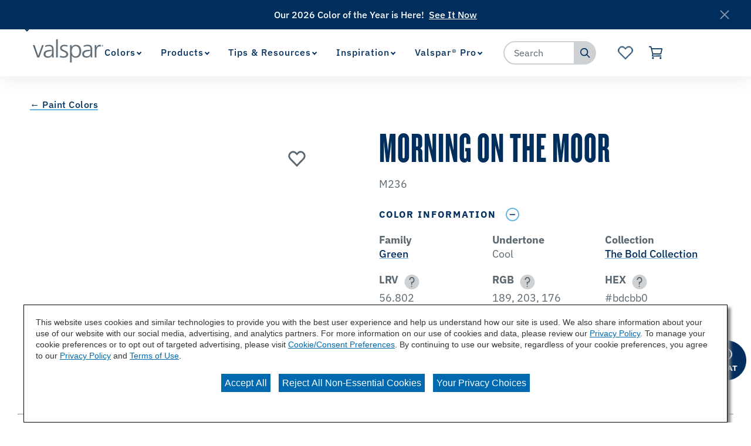

--- FILE ---
content_type: text/css;charset=utf-8
request_url: https://www.valspar.com/etc.clientlibs/cbg-valspar/clientlibs/clientlib-site.min.css
body_size: 22821
content:
@font-face{font-display:swap;font-family:IBM Plex Sans Variable;font-style:normal;font-weight:100 700;src:url(clientlib-site/resources/fonts/woff2/ibm-plex-sans-cyrillic-ext-wght-normal/a17fb865bc3d94f6a763.woff2) format("woff2-variations");unicode-range:U+0460-052f,U+1c80-1c8a,U+20b4,U+2de0-2dff,U+a640-a69f,U+fe2e-fe2f}@font-face{font-display:swap;font-family:IBM Plex Sans Variable;font-style:normal;font-weight:100 700;src:url(clientlib-site/resources/fonts/woff2/ibm-plex-sans-cyrillic-wght-normal/aea82cd4f679901006f5.woff2) format("woff2-variations");unicode-range:U+0301,U+0400-045f,U+0490-0491,U+04b0-04b1,U+2116}@font-face{font-display:swap;font-family:IBM Plex Sans Variable;font-style:normal;font-weight:100 700;src:url(clientlib-site/resources/fonts/woff2/ibm-plex-sans-greek-wght-normal/5a744c182883df2756e4.woff2) format("woff2-variations");unicode-range:U+0370-0377,U+037a-037f,U+0384-038a,U+038c,U+038e-03a1,U+03a3-03ff}@font-face{font-display:swap;font-family:IBM Plex Sans Variable;font-style:normal;font-weight:100 700;src:url(clientlib-site/resources/fonts/woff2/ibm-plex-sans-vietnamese-wght-normal/c50c4d9a7935b1984a24.woff2) format("woff2-variations");unicode-range:U+0102-0103,U+0110-0111,U+0128-0129,U+0168-0169,U+01a0-01a1,U+01af-01b0,U+0300-0301,U+0303-0304,U+0308-0309,U+0323,U+0329,U+1ea0-1ef9,U+20ab}@font-face{font-display:swap;font-family:IBM Plex Sans Variable;font-style:normal;font-weight:100 700;src:url(clientlib-site/resources/fonts/woff2/ibm-plex-sans-latin-ext-wght-normal/57bde7cafd4d43a2790a.woff2) format("woff2-variations");unicode-range:U+0100-02ba,U+02bd-02c5,U+02c7-02cc,U+02ce-02d7,U+02dd-02ff,U+0304,U+0308,U+0329,U+1d00-1dbf,U+1e00-1e9f,U+1ef2-1eff,U+2020,U+20a0-20ab,U+20ad-20c0,U+2113,U+2c60-2c7f,U+a720-a7ff}@font-face{font-display:swap;font-family:IBM Plex Sans Variable;font-style:normal;font-weight:100 700;src:url(clientlib-site/resources/fonts/woff2/ibm-plex-sans-latin-wght-normal/b33a81b76947ac354369.woff2) format("woff2-variations");unicode-range:U+00??,U+0131,U+0152-0153,U+02bb-02bc,U+02c6,U+02da,U+02dc,U+0304,U+0308,U+0329,U+2000-206f,U+20ac,U+2122,U+2191,U+2193,U+2212,U+2215,U+feff,U+fffd}@font-face{font-display:swap;font-family:IBM Plex Sans Variable;font-stretch:75% 100%;font-style:normal;font-weight:100 700;src:url(clientlib-site/resources/fonts/woff2/ibm-plex-sans-cyrillic-ext-wdth-normal/f98d2a1eea8e9df51e02.woff2) format("woff2-variations");unicode-range:U+0460-052f,U+1c80-1c8a,U+20b4,U+2de0-2dff,U+a640-a69f,U+fe2e-fe2f}@font-face{font-display:swap;font-family:IBM Plex Sans Variable;font-stretch:75% 100%;font-style:normal;font-weight:100 700;src:url(clientlib-site/resources/fonts/woff2/ibm-plex-sans-cyrillic-wdth-normal/3bd44966c3fba63200d3.woff2) format("woff2-variations");unicode-range:U+0301,U+0400-045f,U+0490-0491,U+04b0-04b1,U+2116}@font-face{font-display:swap;font-family:IBM Plex Sans Variable;font-stretch:75% 100%;font-style:normal;font-weight:100 700;src:url(clientlib-site/resources/fonts/woff2/ibm-plex-sans-greek-wdth-normal/8b515c3eca5945f6f061.woff2) format("woff2-variations");unicode-range:U+0370-0377,U+037a-037f,U+0384-038a,U+038c,U+038e-03a1,U+03a3-03ff}@font-face{font-display:swap;font-family:IBM Plex Sans Variable;font-stretch:75% 100%;font-style:normal;font-weight:100 700;src:url(clientlib-site/resources/fonts/woff2/ibm-plex-sans-vietnamese-wdth-normal/160a84314f6c66b3a1fe.woff2) format("woff2-variations");unicode-range:U+0102-0103,U+0110-0111,U+0128-0129,U+0168-0169,U+01a0-01a1,U+01af-01b0,U+0300-0301,U+0303-0304,U+0308-0309,U+0323,U+0329,U+1ea0-1ef9,U+20ab}@font-face{font-display:swap;font-family:IBM Plex Sans Variable;font-stretch:75% 100%;font-style:normal;font-weight:100 700;src:url(clientlib-site/resources/fonts/woff2/ibm-plex-sans-latin-ext-wdth-normal/05b49158561b7d8e6341.woff2) format("woff2-variations");unicode-range:U+0100-02ba,U+02bd-02c5,U+02c7-02cc,U+02ce-02d7,U+02dd-02ff,U+0304,U+0308,U+0329,U+1d00-1dbf,U+1e00-1e9f,U+1ef2-1eff,U+2020,U+20a0-20ab,U+20ad-20c0,U+2113,U+2c60-2c7f,U+a720-a7ff}@font-face{font-display:swap;font-family:IBM Plex Sans Variable;font-stretch:75% 100%;font-style:normal;font-weight:100 700;src:url(clientlib-site/resources/fonts/woff2/ibm-plex-sans-latin-wdth-normal/e983414eee2c401b6f2e.woff2) format("woff2-variations");unicode-range:U+00??,U+0131,U+0152-0153,U+02bb-02bc,U+02c6,U+02da,U+02dc,U+0304,U+0308,U+0329,U+2000-206f,U+20ac,U+2122,U+2191,U+2193,U+2212,U+2215,U+feff,U+fffd}@font-face{font-display:swap;font-family:IBM Plex Sans Variable;font-style:italic;font-weight:100 700;src:url(clientlib-site/resources/fonts/woff2/ibm-plex-sans-cyrillic-ext-wght-italic/7f099f69a880e6b01ee3.woff2) format("woff2-variations");unicode-range:U+0460-052f,U+1c80-1c8a,U+20b4,U+2de0-2dff,U+a640-a69f,U+fe2e-fe2f}@font-face{font-display:swap;font-family:IBM Plex Sans Variable;font-style:italic;font-weight:100 700;src:url(clientlib-site/resources/fonts/woff2/ibm-plex-sans-cyrillic-wght-italic/8757b7c8836330f53b83.woff2) format("woff2-variations");unicode-range:U+0301,U+0400-045f,U+0490-0491,U+04b0-04b1,U+2116}@font-face{font-display:swap;font-family:IBM Plex Sans Variable;font-style:italic;font-weight:100 700;src:url(clientlib-site/resources/fonts/woff2/ibm-plex-sans-greek-wght-italic/ce6ee42fa7426ad52586.woff2) format("woff2-variations");unicode-range:U+0370-0377,U+037a-037f,U+0384-038a,U+038c,U+038e-03a1,U+03a3-03ff}@font-face{font-display:swap;font-family:IBM Plex Sans Variable;font-style:italic;font-weight:100 700;src:url(clientlib-site/resources/fonts/woff2/ibm-plex-sans-vietnamese-wght-italic/4af650b20503110e8921.woff2) format("woff2-variations");unicode-range:U+0102-0103,U+0110-0111,U+0128-0129,U+0168-0169,U+01a0-01a1,U+01af-01b0,U+0300-0301,U+0303-0304,U+0308-0309,U+0323,U+0329,U+1ea0-1ef9,U+20ab}@font-face{font-display:swap;font-family:IBM Plex Sans Variable;font-style:italic;font-weight:100 700;src:url(clientlib-site/resources/fonts/woff2/ibm-plex-sans-latin-ext-wght-italic/3534616395e5ed5d72d4.woff2) format("woff2-variations");unicode-range:U+0100-02ba,U+02bd-02c5,U+02c7-02cc,U+02ce-02d7,U+02dd-02ff,U+0304,U+0308,U+0329,U+1d00-1dbf,U+1e00-1e9f,U+1ef2-1eff,U+2020,U+20a0-20ab,U+20ad-20c0,U+2113,U+2c60-2c7f,U+a720-a7ff}@font-face{font-display:swap;font-family:IBM Plex Sans Variable;font-style:italic;font-weight:100 700;src:url(clientlib-site/resources/fonts/woff2/ibm-plex-sans-latin-wght-italic/59eac9867620fd25168f.woff2) format("woff2-variations");unicode-range:U+00??,U+0131,U+0152-0153,U+02bb-02bc,U+02c6,U+02da,U+02dc,U+0304,U+0308,U+0329,U+2000-206f,U+20ac,U+2122,U+2191,U+2193,U+2212,U+2215,U+feff,U+fffd}@font-face{font-display:swap;font-family:IBM Plex Sans Variable;font-stretch:75% 100%;font-style:italic;font-weight:100 700;src:url(clientlib-site/resources/fonts/woff2/ibm-plex-sans-cyrillic-ext-wdth-italic/6622f4b31d17b8b49332.woff2) format("woff2-variations");unicode-range:U+0460-052f,U+1c80-1c8a,U+20b4,U+2de0-2dff,U+a640-a69f,U+fe2e-fe2f}@font-face{font-display:swap;font-family:IBM Plex Sans Variable;font-stretch:75% 100%;font-style:italic;font-weight:100 700;src:url(clientlib-site/resources/fonts/woff2/ibm-plex-sans-cyrillic-wdth-italic/c656ff654b8bc7c6c301.woff2) format("woff2-variations");unicode-range:U+0301,U+0400-045f,U+0490-0491,U+04b0-04b1,U+2116}@font-face{font-display:swap;font-family:IBM Plex Sans Variable;font-stretch:75% 100%;font-style:italic;font-weight:100 700;src:url(clientlib-site/resources/fonts/woff2/ibm-plex-sans-greek-wdth-italic/6220a3d6528aea00e1ca.woff2) format("woff2-variations");unicode-range:U+0370-0377,U+037a-037f,U+0384-038a,U+038c,U+038e-03a1,U+03a3-03ff}@font-face{font-display:swap;font-family:IBM Plex Sans Variable;font-stretch:75% 100%;font-style:italic;font-weight:100 700;src:url(clientlib-site/resources/fonts/woff2/ibm-plex-sans-vietnamese-wdth-italic/0114b0971cb0bfe4b57f.woff2) format("woff2-variations");unicode-range:U+0102-0103,U+0110-0111,U+0128-0129,U+0168-0169,U+01a0-01a1,U+01af-01b0,U+0300-0301,U+0303-0304,U+0308-0309,U+0323,U+0329,U+1ea0-1ef9,U+20ab}@font-face{font-display:swap;font-family:IBM Plex Sans Variable;font-stretch:75% 100%;font-style:italic;font-weight:100 700;src:url(clientlib-site/resources/fonts/woff2/ibm-plex-sans-latin-ext-wdth-italic/66ac0f383031395017b3.woff2) format("woff2-variations");unicode-range:U+0100-02ba,U+02bd-02c5,U+02c7-02cc,U+02ce-02d7,U+02dd-02ff,U+0304,U+0308,U+0329,U+1d00-1dbf,U+1e00-1e9f,U+1ef2-1eff,U+2020,U+20a0-20ab,U+20ad-20c0,U+2113,U+2c60-2c7f,U+a720-a7ff}@font-face{font-display:swap;font-family:IBM Plex Sans Variable;font-stretch:75% 100%;font-style:italic;font-weight:100 700;src:url(clientlib-site/resources/fonts/woff2/ibm-plex-sans-latin-wdth-italic/882bc20d148e05e42ed6.woff2) format("woff2-variations");unicode-range:U+00??,U+0131,U+0152-0153,U+02bb-02bc,U+02c6,U+02da,U+02dc,U+0304,U+0308,U+0329,U+2000-206f,U+20ac,U+2122,U+2191,U+2193,U+2212,U+2215,U+feff,U+fffd}@font-face{font-family:Knockout\ 67;src:url(clientlib-site/resources/fonts/woff2/Knockout-67_Web/9e6de01b28cbef5ccafc.woff2)}@font-face{font-family:SF Pro Display;src:url(clientlib-site/resources/fonts/ttf/FontsFree-Net-SFProDisplay-Regular/1e1c0e29b79b49a6ff4d.ttf)}@font-face{font-family:SF Pro Display;font-weight:600;src:url(clientlib-site/resources/fonts/ttf/FontsFree-Net-SFProDisplay-Semibold/e563de5c65c7d63f04e7.ttf)}@-webkit-keyframes cbg_slideinleft{0%{opacity:0;-webkit-transform:translateX(-50%);transform:translateX(-50%)}to{opacity:1;-webkit-transform:translateX(0);transform:translateX(0)}}@keyframes cbg_slideinleft{0%{opacity:0;-webkit-transform:translateX(-50%);transform:translateX(-50%)}to{opacity:1;-webkit-transform:translateX(0);transform:translateX(0)}}@-webkit-keyframes cbg_slideinleftalt{0%{opacity:0;-webkit-transform:translateX(100%);transform:translateX(100%)}to{opacity:1;-webkit-transform:translateX(200%);transform:translateX(200%)}}@keyframes cbg_slideinleftalt{0%{opacity:0;-webkit-transform:translateX(100%);transform:translateX(100%)}to{opacity:1;-webkit-transform:translateX(200%);transform:translateX(200%)}}@-webkit-keyframes cbg_slideinright{0%{opacity:0;-webkit-transform:translateX(50%);transform:translateX(50%)}to{opacity:1;-webkit-transform:translateX(0);transform:translateX(0)}}@keyframes cbg_slideinright{0%{opacity:0;-webkit-transform:translateX(50%);transform:translateX(50%)}to{opacity:1;-webkit-transform:translateX(0);transform:translateX(0)}}@-webkit-keyframes cbg_slideinrightalt{0%{opacity:0;-webkit-transform:translateX(200%);transform:translateX(200%)}to{opacity:1;-webkit-transform:translateX(100%);transform:translateX(100%)}}@keyframes cbg_slideinrightalt{0%{opacity:0;-webkit-transform:translateX(200%);transform:translateX(200%)}to{opacity:1;-webkit-transform:translateX(100%);transform:translateX(100%)}}@-webkit-keyframes cbg_carouselslideleftshow{0%{opacity:0;-webkit-transform:translateX(100%);transform:translateX(100%)}to{opacity:1;-webkit-transform:translateX(0);transform:translateX(0)}}@keyframes cbg_carouselslideleftshow{0%{opacity:0;-webkit-transform:translateX(100%);transform:translateX(100%)}to{opacity:1;-webkit-transform:translateX(0);transform:translateX(0)}}@-webkit-keyframes cbg_carouselsliderightshow{0%{opacity:0;-webkit-transform:translateX(-100%);transform:translateX(-100%)}to{opacity:1;-webkit-transform:translateX(0);transform:translateX(0)}}@keyframes cbg_carouselsliderightshow{0%{opacity:0;-webkit-transform:translateX(-100%);transform:translateX(-100%)}to{opacity:1;-webkit-transform:translateX(0);transform:translateX(0)}}*,:after,:before{-webkit-box-sizing:border-box;box-sizing:border-box}blockquote,body,dd,dl,figure,h1,h2,h3,h4,p{margin:0}ol[role=list],ul[role=list]{list-style:none}html{scroll-behavior:smooth}body{line-height:1.5;min-height:100vh;text-rendering:optimizeSpeed}a:not([class]){-webkit-text-decoration-skip:ink;text-decoration-skip-ink:auto}button,input,select,textarea{font:inherit}@media(prefers-reduced-motion:reduce){*,:after,:before{-webkit-animation-duration:.01ms!important;animation-duration:.01ms!important;-webkit-animation-iteration-count:1!important;animation-iteration-count:1!important;scroll-behavior:auto!important;-webkit-transition-duration:.01ms!important;transition-duration:.01ms!important}}input{background-color:#fff;border:2px solid #ced1d4;color:rgba(0,46,93,.3);font-size:24px;font-weight:500;height:50px;letter-spacing:0;line-height:34.8px;padding:0 22px}input::-webkit-input-placeholder{color:rgba(0,46,93,.3)}input::-moz-placeholder{color:rgba(0,46,93,.3)}input:-ms-input-placeholder{color:rgba(0,46,93,.3)}input::-ms-input-placeholder{color:rgba(0,46,93,.3)}input::placeholder{color:rgba(0,46,93,.3)}input:focus{-webkit-box-shadow:inset 0 0 0 2px #62b5e5;box-shadow:inset 0 0 0 2px #62b5e5;outline:none}button{border:none;border-radius:3rem;font-size:16px}body{font-family:Knockout\ 67,sans-serif}body p{margin:16px 0}body sup{font-size:.6em}.cmp-experiencefragment--header{background-color:#fff;-webkit-box-shadow:0 12px 20px 0 rgba(91,103,112,.08);box-shadow:0 12px 20px 0 rgba(91,103,112,.08)}.cmp-experiencefragment--header button .hide-text,.cmp-experiencefragment--header button .icon{display:none}.cmp-experiencefragment--header a{text-decoration:none}.cmp-experiencefragment--header>.cmp-container{display:-webkit-box;display:-ms-flexbox;display:flex;-webkit-box-orient:horizontal;-webkit-box-direction:normal;-ms-flex-flow:row nowrap;flex-flow:row nowrap;font-family:IBM Plex Sans Variable,sans-serif;font-weight:500;height:80px;position:relative;width:100%}@media screen and (min-width:1200px){.cmp-experiencefragment--header>.cmp-container{margin:auto;max-width:1440px}}.cmp-experiencefragment--header>.cmp-container .navigation,.cmp-experiencefragment--header>.cmp-container .search{-ms-flex-preferred-size:12.5%;flex-basis:12.5%}.cmp-experiencefragment--header>.cmp-container>.image{-webkit-box-flex:2;-ms-flex:2 0 auto;flex:2 0 auto;-ms-flex-preferred-size:20%;flex-basis:20%}.cmp-experiencefragment--header>.cmp-container .navigation{-webkit-box-flex:0;-ms-flex:0 0 auto;flex:0 0 auto;margin-right:5px}@media screen and (min-width:1200px){.cmp-experiencefragment--header>.cmp-container .navigation{-webkit-box-flex:2;-ms-flex:2 0 auto;flex:2 0 auto}}.cmp-experiencefragment--header>.cmp-container .searchbar{-webkit-box-flex:0;-ms-flex:0 0 auto;flex:0 0 auto}.cmp-experiencefragment--header>.cmp-container .cart{-webkit-box-flex:0;-ms-flex:0 0 auto;flex:0 0 auto;margin-right:20px}@media screen and (min-width:1200px){.cmp-experiencefragment--header>.cmp-container .cart{-webkit-box-flex:2;-ms-flex:2 0 auto;flex:2 0 auto}}@media screen and (min-width:769px){.cmp-experiencefragment--header>.cmp-container .image,.cmp-experiencefragment--header>.cmp-container .search{-ms-flex-preferred-size:12.5%;flex-basis:12.5%}.cmp-experiencefragment--header>.cmp-container .navigation{-ms-flex-preferred-size:35%;flex-basis:35%}}@media screen and (max-width:380px){.cmp-experiencefragment--header>.cmp-container .image{padding-left:0}.cmp-experiencefragment--header>.cmp-container .navigation,.cmp-experiencefragment--header>.cmp-container .search{-ms-flex-preferred-size:12.5%;flex-basis:12.5%}}.cmp-experiencefragment--header .image .cmp-image{display:-webkit-box;display:-ms-flexbox;display:flex;height:100%;-webkit-box-align:center;-ms-flex-align:center;align-items:center}.cmp-experiencefragment--header .image .cmp-image .cmp-image__link img,.cmp-experiencefragment--header .image .cmp-image>img{max-height:40px;width:120px}@media screen and (min-width:769px){.cmp-experiencefragment--header .image .cmp-image{margin-left:1.9rem}}@media screen and (min-width:992px){.cmp-experiencefragment--header .image .cmp-image{-webkit-box-pack:end;-ms-flex-pack:end;justify-content:end;margin-left:2.2rem}}@media screen and (min-width:1200px){.cmp-experiencefragment--header .image .cmp-image{margin-left:16px;-webkit-box-pack:center;-ms-flex-pack:center;justify-content:center}}@media screen and (min-width:1400px){.cmp-experiencefragment--header .image .cmp-image{margin-left:3.8rem}}#lowes-inspiration-header-container{-webkit-box-orient:vertical;-webkit-box-direction:normal;-ms-flex-flow:column;flex-flow:column;height:auto;max-width:100%}#lowes-inspiration-top-container{background:#fff}#lowes-inspiration-lowes-logo-container .image .cmp-image{margin-left:0;-webkit-box-pack:center;-ms-flex-pack:center;justify-content:center}@media screen and (max-width:420px){#lowes-inspiration-lowes-logo-container .image .cmp-image{margin-left:0;-webkit-box-pack:center;-ms-flex-pack:center;justify-content:center}}#lowes-inspiration-lowes-logo-container .image .cmp-image .cmp-image__link{margin:20px}@media screen and (max-width:420px){#lowes-inspiration-lowes-logo-container .image .cmp-image .cmp-image__link{margin:20px auto 15px}}#lowes-inspiration-lowes-logo-container .image .cmp-image .cmp-image__link .cmp-image__image{max-height:100%;width:110px}#lowes-inspiration-lowes-logo-container .cart{display:none}#lowes-inspiration-valspar-logo-container{background:#8598a7;height:130px}#lowes-inspiration-valspar-logo-container .image{float:left;width:44%}@media screen and (max-width:1048px){#lowes-inspiration-valspar-logo-container .image{float:none;width:100%}#lowes-inspiration-valspar-logo-container .image .cmp-image{margin-left:0}}#lowes-inspiration-valspar-logo-container .image .cmp-image__image{margin:20px 0 18px auto;max-height:unset;width:200px}@media screen and (max-width:1048px){#lowes-inspiration-valspar-logo-container .image .cmp-image__image{margin:20px auto 5px;max-height:100%;width:112px}}#lowes-inspiration-valspar-logo-container .text{clear:right;float:right;height:108px;width:55%}@media screen and (max-width:1048px){#lowes-inspiration-valspar-logo-container .text{float:none;height:auto;width:100%}}#lowes-inspiration-valspar-logo-container .text p{color:#182e58;font-family:Knockout\ 67,sans-serif;font-size:54px;margin:12px;text-align:left;text-transform:uppercase}@media screen and (max-width:1048px){#lowes-inspiration-valspar-logo-container .text p{font-size:24px;margin:0;text-align:center}}.valspar-container.independent-retailer header:has(.carouselNotificationsBanner.fade-in),.valspar-container.lowes header:has(.carouselNotificationsBanner.fade-in){padding-top:0!important}.valspar-container .cmp-searchbar__results .ais-Hits.cmp-searchbar__results-inner-container{display:none;margin:0 auto;max-width:800px;overflow-x:auto;padding:1em}.valspar-container .cmp-searchbar__results .ais-Hits.cmp-searchbar__results-inner-container.active,.valspar-container .cmp-searchbar__results .ais-Hits.cmp-searchbar__results-inner-container.ais-Hits--empty,.valspar-container .cmp-searchbar__results .ais-Hits.cmp-searchbar__results-inner-container.cmp-searchbar__results-inner-container-no-results{display:block}@media screen and (max-width:800px){.valspar-container .cmp-searchbar__results .ais-Hits.cmp-searchbar__results-inner-container{padding:0}}.valspar-container.lowes-inspiration .swiper{padding:6px}.valspar-container.lowes-inspiration .swiper.has-arrows{margin:0 4.5em}.valspar-container.lowes-inspiration .carousel .cmp-carousel__intro{text-align:left;-webkit-box-align:baseline;-ms-flex-align:baseline;align-items:baseline}.valspar-container.lowes-inspiration .carousel .cmp-carousel__intro h1{color:#000;font-family:IBM Plex Sans Variable,sans-serif;font-size:24px;font-weight:500;letter-spacing:normal}.valspar-container.lowes-inspiration .carousel .swiper-pagination{margin-top:10px;position:relative}.valspar-container.lowes-inspiration .carousel .cbg-cmp-card.each-card{border-radius:8px 8px 8px 8px;-webkit-box-shadow:0 0 11px -6px #000;box-shadow:0 0 11px -6px #000;margin-top:0}@media screen and (min-width:800px){.valspar-container.lowes-inspiration .carousel .cbg-cmp-card.each-card{margin:0 5px}}@media screen and (max-width:420px){.valspar-container.lowes-inspiration .carousel .cbg-cmp-card.each-card{margin:0 5px}}.valspar-container.lowes-inspiration .carousel .card{border:0}.valspar-container.lowes-inspiration .carousel .card .card-image-div{height:100%;overflow:hidden}@media screen and (min-width:800px){.valspar-container.lowes-inspiration .carousel .card .card-image-div{height:100%}}@media screen and (max-width:420px){.valspar-container.lowes-inspiration .carousel .card .card-image-div{height:100%}}.valspar-container.lowes-inspiration .carousel .card .card-image-div .card-image{border-radius:8px 8px 0 0}.valspar-container.lowes-inspiration .carousel .card .cbg-cmp-card__text-container .each-title{color:#1c1c1c;font-family:IBM Plex Sans Variable,sans-serif;font-size:14px;font-weight:500}.valspar-container.lowes-inspiration .carousel .card .cbg-cmp-card__text-container .new{display:none}.valspar-container.lowes-inspiration .inspiration-carousel-home.outer-margin-small,.valspar-container.lowes-inspiration .inspiration-carousel-home.outer-margin-small:first-of-type{margin:0 10px}@media screen and (min-width:800px){.valspar-container.lowes-inspiration .inspiration-carousel-home.outer-margin-small{margin:0 20px}}.valspar-container.lowes-inspiration .inspiration-carousel-home.outer-margin-medium{margin:0 10px}@media screen and (min-width:800px){.valspar-container.lowes-inspiration .inspiration-carousel-home.outer-margin-medium{margin:0 45px}}.valspar-container.lowes-inspiration .inspiration-carousel-home.outer-margin-large{margin:0 10px}@media screen and (min-width:800px){.valspar-container.lowes-inspiration .inspiration-carousel-home.outer-margin-large{margin:0 90px}}.valspar-container.lowes-inspiration .swiper-pagination-bullet{background:#fff;border:1px solid #012169;opacity:unset}.valspar-container.lowes-inspiration .swiper-pagination-bullet.swiper-pagination-bullet-active{background:#012169}.valspar-container.lowes-inspiration .swiper-button-next,.valspar-container.lowes-inspiration .swiper-button-prev{border:2px solid #62b5e5;border-radius:50%;height:55px;width:55px}.valspar-container.lowes-inspiration .swiper-button-next i,.valspar-container.lowes-inspiration .swiper-button-prev i{color:#002e5d;font-size:1.75em;font-weight:100}.valspar-container .inspirationCarousel{--swiper-navigation-size:64px}.valspar-container .inspirationCarousel .swiper{padding-left:48px;padding-right:46px}.valspar-container .inspirationCarousel .swiper-button-next,.valspar-container .inspirationCarousel .swiper-rtl .swiper-button-prev{left:auto;right:0}.valspar-container .inspirationCarousel .swiper-button-prev,.valspar-container .inspirationCarousel .swiper-rtl .swiper-button-next{left:0;right:auto}.valspar-container .inspirationCarousel.blue-fill-arrows .swiper-button-next,.valspar-container .inspirationCarousel.blue-fill-arrows .swiper-button-prev{background:no-repeat 50%/contain}.valspar-container .inspirationCarousel.blue-fill-arrows .swiper-button-next:before,.valspar-container .inspirationCarousel.blue-fill-arrows .swiper-button-prev:before{content:"";height:0;position:absolute;visibility:hidden;width:0}.valspar-container .inspirationCarousel.blue-fill-arrows .swiper-button-prev{background-image:url(clientlib-site/resources/images/svg/blue-fill-back-arrow/4fa4c9cbb5b6f6e5c746.svg)}.valspar-container .inspirationCarousel.blue-fill-arrows .swiper-button-prev:before,.valspar-container .inspirationCarousel.blue-fill-arrows .swiper-button-prev:focus-visible,.valspar-container .inspirationCarousel.blue-fill-arrows .swiper-button-prev:hover{background-image:url(clientlib-site/resources/images/svg/white-fill-back-arrow/042da2a744022385da3f.svg)}.valspar-container .inspirationCarousel.blue-fill-arrows .swiper-button-next{background-image:url(clientlib-site/resources/images/svg/blue-fill-next-arrow/2b2a483457eb4089484f.svg)}.valspar-container .inspirationCarousel.blue-fill-arrows .swiper-button-next:before,.valspar-container .inspirationCarousel.blue-fill-arrows .swiper-button-next:focus-visible,.valspar-container .inspirationCarousel.blue-fill-arrows .swiper-button-next:hover{background-image:url(clientlib-site/resources/images/svg/white-fill-next-arrow/02bf6fe1285acd17d016.svg)}.valspar-container .inspirationCarousel.blue-fill-arrows svg{display:none}.lowes-inspiration .carousel .cmp-carousel__intro{text-align:left;-webkit-box-align:baseline;-ms-flex-align:baseline;align-items:baseline}.lowes-inspiration .carousel .swiper-pagination{margin-top:0;position:relative}.lowes-inspiration .carousel .cbg-cmp-card.each-card{margin-top:0}.lowes-inspiration .inspirationCarousel .swiper{padding-left:0;padding-right:0}@media screen and (min-width:992px){.lowes-inspiration .inspirationCarousel .swiper-horizontal>.swiper-pagination-bullets,.lowes-inspiration .inspirationCarousel .swiper-pagination-bullets.swiper-pagination-horizontal,.lowes-inspiration .inspirationCarousel .swiper-pagination-custom,.lowes-inspiration .inspirationCarousel .swiper-pagination-fraction,.valspar-container .inspirationCarousel .swiper-horizontal>.swiper-pagination-bullets,.valspar-container .inspirationCarousel .swiper-pagination-bullets.swiper-pagination-horizontal,.valspar-container .inspirationCarousel .swiper-pagination-custom,.valspar-container .inspirationCarousel .swiper-pagination-fraction{bottom:0}}.valspar-container .authoredList.list-style-dark{background-color:#002e5d}.valspar-container .authoredList.list-style-dark .authored-list-list,.valspar-container .authoredList.list-style-dark .authored-list-listItemAnchor,.valspar-container .authoredList.list-style-dark .authored-list-title{color:#fff}.valspar-container .authoredList.list-style-inherit{background-color:inherit}.valspar-container .authoredList.list-style-inherit .authored-list-list,.valspar-container .authoredList.list-style-inherit .authored-list-listItemAnchor,.valspar-container .authoredList.list-style-inherit .authored-list-title{color:inherit}.valspar-container .authoredList.list-style-inherit .authored-list-list li>a:hover{color:#002e5d;text-decoration:none}.valspar-container .authoredList.list-style-light{background-color:#fff;color:#5b6770}.valspar-container .authoredList.list-style-light .authored-list-list,.valspar-container .authoredList.list-style-light .authored-list-listItemAnchor,.valspar-container .authoredList.list-style-light .authored-list-title{color:#5b6770}.valspar-container .authoredList .authored-list-title{color:#5b6770;font-size:16px;font-weight:600;letter-spacing:.5px;line-height:1.63125rem;margin-bottom:12.1px}@media screen and (min-width:800px){.valspar-container .authoredList .authored-list-title{font-size:18px;letter-spacing:.5px}}.valspar-container .authoredList .authored-list-title{font-family:IBM Plex Sans Variable,sans-serif;font-weight:700}.valspar-container .authoredList .authored-list-list li>a:hover{border-bottom-width:2px;cursor:pointer}.valspar-container .authoredList .authored-list-list li>a{border-bottom:0 #002e5d;-webkit-transition:border-bottom-width,.1s;transition:border-bottom-width,.1s}.valspar-container .authoredList .authored-list-list li>a:active{border-bottom-width:2px;cursor:pointer}.valspar-container .authoredList .authored-list-list li>a:active,.valspar-container .authoredList .authored-list-list li>a:hover{color:#002e5d}.valspar-container .authoredList .authored-list-list li>.icon{fill:#5b6770;border-bottom:0 solid transparent;-webkit-transition:border-bottom-width,.1s;transition:border-bottom-width,.1s}.valspar-container .authoredList .authored-list-list li>.icon:hover{border-bottom-width:2px;cursor:pointer}.valspar-container .authoredList .authored-list-listItemAnchor{color:#5b6770;font-family:IBM Plex Sans Variable,sans-serif;font-size:16px;letter-spacing:0;line-height:1.5rem;text-decoration:none}.valspar-container .authoredList .copy-right-text{color:#5b6770;font-size:14px;font-weight:400;letter-spacing:0;line-height:1.75rem;opacity:.9}.valspar-container .flexContainer .card-container-home .card-holder .card-item .authored-list-home.disc-styling ul{list-style:disc}.valspar-container{background:#fff}@media screen and (min-width:1200px){.valspar-container .footer .footer-container{width:1170px}.valspar-container .footer .footer-left-zone{margin-bottom:0;width:60%}.valspar-container .footer .footer-right-zone{-webkit-box-flex:1;-ms-flex-positive:1;flex-grow:1;margin-top:0;width:25%}}.valspar-container .footer.list-style-dark{background-color:#002e5d}.valspar-container .footer.list-style-dark .authored-list-title{color:#fff}.valspar-container .footer.list-style-light{background-color:#fff}.valspar-container .footer .text{color:#5b6770}.valspar-container .footer .footer-header-zone{font-family:SF Pro Display,sans-serif}.valspar-container .footer .combinedinput-home .title{color:#5b6770;font-family:IBM Plex Sans Variable,sans-serif}.valspar-container.lowes-inspiration .footer{background:#012169;margin-top:45px}.valspar-container.lowes-inspiration .footer .footer-container{padding-left:1rem;padding-right:1rem;width:100%}.valspar-container.lowes-inspiration .footer .footer-container .footer-bottom-zone{width:100%}.valspar-container.lowes-inspiration .footer.add-gutter .footer-container{margin:0 auto 2rem}.valspar-container.lowes-inspiration .footer .text,.valspar-container.lowes-inspiration .footer a,.valspar-container.lowes-inspiration .footer a span,.valspar-container.lowes-inspiration .footer li,.valspar-container.lowes-inspiration .footer p{color:#fff}.valspar-container.lowes-inspiration .footer .text{margin:auto;width:100%}.valspar-container.lowes-inspiration .footer p{line-height:18px;text-align:center}.valspar-container.lowes-inspiration .footer .image{min-width:100%;text-align:center}.valspar-container.lowes-inspiration .footer.list-style-light.add-gutter.aem-GridColumn:before{background-image:url(clientlib-site/resources/images/svg/lowes-footer-gable/3372fc70ed4a4fb2f14d.svg);background-position:top;background-repeat:no-repeat;content:"";display:block;height:45px;left:0;margin-bottom:-30px;position:relative;top:-45px}.valspar-container.lowes-inspiration .footer .st0{fill:#012169}.valspar-container.lowes-inspiration .footer .footer-header-zone{width:100%}.valspar-container.lowes-inspiration .footer .cmp-image__image{margin:auto;width:250px}.valspar-container.lowes-inspiration .footer .footer-bottom-zone>div>div{min-width:100%}.valspar-container.lowes-inspiration .footer .footer-bottom-zone>div>div>ul{margin:auto;-webkit-box-pack:center;-ms-flex-pack:center;justify-content:center}@media screen and (max-width:800px){.valspar-container.lowes-inspiration .footer .footer-bottom-zone>div>div>ul{-ms-flex-flow:wrap;flex-flow:wrap}}@media screen and (max-width:420px){.valspar-container.lowes-inspiration .footer .footer-bottom-zone>div>div>ul{-ms-flex-flow:wrap;flex-flow:wrap}}.valspar-container.lowes-inspiration .footer-mid-zone.row{display:none}.valspar-container .banner-home{background-color:var(--banner-bg-color,#fff)}.valspar-container .banner-home .banner-button-zone{width:95%}@media screen and (min-width:800px){.valspar-container .banner-home .banner-button-zone{width:85%}}.valspar-container .banner-home .banner-button-zone div.button.base{display:-webkit-box;display:-ms-flexbox;display:flex}@media screen and (max-width:800px){.valspar-container .banner-home .banner-button-zone div.button.base{-ms-flex-wrap:wrap;flex-wrap:wrap}}.valspar-container .banner-home .mobile-banner-image{margin-bottom:unset}.valspar-container .banner-home .mobile-banner-image img{width:100%}.valspar-container .banner .banner-slender .banner-text-container{font-family:IBM Plex Sans Variable,sans-serif;font-size:2.3rem}.valspar-container .banner.padding-small .banner-text-container{padding:0}@media screen and (min-width:800px){.valspar-container .banner.padding-small .banner-text-container{padding:0 0 0 1em}}.valspar-container .banner.padding-medium .banner-text-container{padding:0}@media screen and (min-width:800px){.valspar-container .banner.padding-medium .banner-text-container{padding:0 0 0 3em}}.valspar-container .banner.padding-large .banner-text-container{padding:0}@media screen and (min-width:800px){.valspar-container .banner.padding-large .banner-text-container{padding:0 0 0 8.6rem}}.valspar-container .banner.light-styling .banner-home,.valspar-container .banner.light-styling .banner-home .banner-gutter-wrapper{background-color:var(--banner-bg-color,#fff);color:#002e5d}.valspar-container .banner.light-styling .banner-home .banner-description{color:#5d6770;font-family:IBM Plex Sans Variable,sans-serif}.valspar-container .banner.dark-styling .banner-gutter-wrapper,.valspar-container .banner.dark-styling .banner-home{background-color:var(--banner-bg-color,#002e5d);color:#fff}.valspar-container .banner.neutral-styling .banner .banner-gutter-wrapper,.valspar-container .banner.neutral-styling .banner-home{background-color:var(--banner-bg-color,#f6f8f8)}.valspar-container .banner.neutral-styling .banner-description,.valspar-container .banner.neutral-styling .banner-title{color:#002e5d}@media screen and (min-width:800px){.valspar-container .banner.text-area-two-third .banner-text-container{margin-bottom:1.9rem;width:70%}}.valspar-container .banner .banner-no-image .banner-title{font-size:4rem;letter-spacing:1px;line-height:52px;max-width:100%}@media screen and (min-width:800px){.valspar-container .banner .banner-no-image .banner-title{font-size:84px;letter-spacing:1px;line-height:64px}}.valspar-container .banner .banner-title{font-family:Knockout\ 67,sans-serif;font-size:4rem;font-weight:400;letter-spacing:.0625rem;line-height:.95;margin-bottom:.625rem}@media screen and (min-width:800px){.valspar-container .banner .banner-title{font-size:5.25rem;margin-bottom:1.25rem}}.valspar-container .banner .banner-subtitle{font-family:IBM Plex Sans Variable,sans-serif;letter-spacing:2px;line-height:16.8px;margin-bottom:5px}@media screen and (min-width:800px){.valspar-container .banner .banner-subtitle{margin-bottom:10px}}.valspar-container .banner .banner-description{font-family:IBM Plex Sans Variable,sans-serif;letter-spacing:1px;margin-bottom:20px}@media screen and (min-width:800px){.valspar-container .banner .banner-description{font-size:18px;margin-bottom:30px}}.valspar-container .button.base.responsivegrid.card-alignment-left{-webkit-box-pack:left;-ms-flex-pack:left;justify-content:left}.valspar-container .button.base.responsivegrid.card-alignment-center{-webkit-box-pack:center;-ms-flex-pack:center;justify-content:center}.valspar-container .button.base.responsivegrid.card-alignment-right{-webkit-box-pack:right;-ms-flex-pack:right;justify-content:right}.quote-styling .banner-text-container{font-family:IBM Plex Sans Variable,sans-serif;font-size:1.3rem;font-weight:500;width:100%}.quote-styling .banner-text-container .banner-subtitle{font-family:IBM Plex Sans Variable,sans-serif;font-size:2rem;font-weight:500;letter-spacing:0;line-height:38px;margin-top:50px}@media screen and (min-width:800px){.quote-styling .banner-text-container .banner-subtitle{margin-top:50px}}.quote-styling .banner-text-container .text-segments{-webkit-box-pack:center;-ms-flex-pack:center;display:block;font-size:1rem;justify-content:center}@media screen and (min-width:800px){.quote-styling .banner-text-container .text-segments{display:-webkit-box;display:-ms-flexbox;display:flex}}.quote-styling .banner-text-container .text-segments .banner-button-zone .segment{font-size:16px}@media screen and (min-width:420px){.quote-styling .banner-text-container .text-segments .banner-button-zone .segment{font-size:16px}}@media screen and (min-width:800px){.quote-styling{margin:auto}}.valspar-container .bannerV2{color:#002e5d;font-family:IBM Plex Sans Variable,sans-serif;font-size:1rem}.valspar-container .bannerV2 .aem-Grid{display:-webkit-box;display:-ms-flexbox;display:flex;-ms-flex-wrap:wrap;flex-wrap:wrap;-ms-flex-preferred-size:100%;flex-basis:100%}.valspar-container .bannerV2 .colorCard.dynamicCard{text-align:left}@media screen and (min-width:768px){.valspar-container .bannerV2{font-size:1.5rem}.valspar-container .bannerV2 .banner-inner-content{margin:auto;max-width:90rem}.valspar-container .bannerV2 .banner-text-container{padding:3.125rem}}.valspar-container .bannerV2.primary-blue-background{background-color:#002e5d}.valspar-container .bannerV2.secondary-blue-background{background-color:#76b4e0}.valspar-container .bannerV2.tertiary-light-gray-background{background-color:#f6f8f8}.valspar-container .bannerV2.white-background{background-color:#fff}.valspar-container .bannerV2.primary-blue-text .banner-home{color:#002e5d}.valspar-container .bannerV2.primary-gray-text .banner-home{color:#5b6770}.valspar-container .bannerV2.secondary-dark-gray-text .banner-home{color:#92959d}.valspar-container .bannerV2.secondary-light-gray-text .banner-home{color:#ced1d4}.valspar-container .bannerV2.white-text .banner-home{color:#fff}@media screen and (max-width:800px){.valspar-container .bannerV2.valspar-blue-text-md .banner-text-container .banner-description,.valspar-container .bannerV2.valspar-blue-text-md .banner-text-container .banner-description .pre-title,.valspar-container .bannerV2.valspar-blue-text-md .banner-text-container .banner-description .sub-title,.valspar-container .bannerV2.valspar-blue-text-md .banner-text-container .banner-title,.valspar-container .bannerV2.valspar-blue-text-md .banner-text-container .banner-title .pre-title,.valspar-container .bannerV2.valspar-blue-text-md .banner-text-container .banner-title .sub-title{color:#002e5d}.valspar-container .bannerV2.valspar-gray-text-md .banner-text-container .banner-description,.valspar-container .bannerV2.valspar-gray-text-md .banner-text-container .banner-title,.valspar-container .bannerV2.valspar-gray-text-md .banner-text-container .banner-title .pre-title,.valspar-container .bannerV2.valspar-gray-text-md .banner-text-container .banner-title .sub-title{color:#5b6770}.valspar-container .bannerV2.black-text-md .banner-text-container .banner-description,.valspar-container .bannerV2.black-text-md .banner-text-container .banner-title,.valspar-container .bannerV2.black-text-md .banner-text-container .banner-title .pre-title,.valspar-container .bannerV2.black-text-md .banner-text-container .banner-title .sub-title{color:#222}.valspar-container .bannerV2.white-text-md .banner-text-container .banner-description,.valspar-container .bannerV2.white-text-md .banner-text-container .banner-title,.valspar-container .bannerV2.white-text-md .banner-text-container .banner-title .pre-title,.valspar-container .bannerV2.white-text-md .banner-text-container .banner-title .sub-title{color:#fff}}.valspar-container .bannerV2 .banner-title{padding:1rem}.valspar-container .bannerV2 .banner-title .title{font-family:Knockout\ 67,sans-serif}.valspar-container .bannerV2 .banner-description{display:block;font-size:.875rem;font-weight:400;letter-spacing:0;line-height:1.14285714;padding:0 1rem}@media screen and (min-width:768px){.valspar-container .bannerV2 .banner-description{font-size:1.125rem;line-height:1.55555556}}.valspar-container .bannerV2 .pre-title{display:block;font-size:.875rem;font-weight:700;letter-spacing:.125rem;line-height:1rem}@media screen and (min-width:768px){.valspar-container .bannerV2 .pre-title{font-size:1rem;font-weight:500;line-height:1.125rem}}.valspar-container .bannerV2 .sub-title{display:block;font-family:IBM Plex Sans Variable,sans-serif;font-size:16px;font-weight:700;letter-spacing:0;line-height:1.5}@media screen and (min-width:768px){.valspar-container .bannerV2 .sub-title{font-size:18px;line-height:1.56}}.valspar-container .bannerV2 .tertiary-title{display:block;font-size:16px;font-weight:400;letter-spacing:0;line-height:1.5}@media screen and (min-width:768px){.valspar-container .bannerV2 .tertiary-title{font-size:18px;line-height:1.56}}.valspar-container .bannerV2.style-as-largest .banner-title .title{font-family:Knockout\ 67,sans-serif;font-size:4rem;line-height:.859375}@media screen and (min-width:768px){.valspar-container .bannerV2.style-as-largest .banner-title .title{font-size:8rem;line-height:.859375;padding-bottom:1rem}}.valspar-container .bannerV2 h1.banner-title .title,.valspar-container .bannerV2.style-as-h1 .banner-title .title{display:block;font-family:Knockout\ 67,sans-serif;font-size:4rem;font-weight:395;line-height:.84615385}@media screen and (min-width:768px){.valspar-container .bannerV2 h1.banner-title .title,.valspar-container .bannerV2.style-as-h1 .banner-title .title{font-size:6rem;letter-spacing:.0625rem;line-height:.83333333}}.valspar-container .bannerV2 h2.banner-title .title,.valspar-container .bannerV2.style-as-h2 .banner-title .title{display:block;font-family:Knockout\ 67,sans-serif;font-size:3rem;font-weight:395;line-height:.79166667}@media screen and (min-width:768px){.valspar-container .bannerV2 h2.banner-title .title,.valspar-container .bannerV2.style-as-h2 .banner-title .title{font-size:5.25rem;letter-spacing:.0625rem;line-height:.83333333}}.valspar-container .bannerV2 h3.banner-title .title,.valspar-container .bannerV2.style-as-h3 .banner-title .title{display:block;font-family:Knockout\ 67,sans-serif;font-size:2.25rem;font-weight:395;line-height:.83333333}@media screen and (min-width:768px){.valspar-container .bannerV2 h3.banner-title .title,.valspar-container .bannerV2.style-as-h3 .banner-title .title{font-size:4.5rem;letter-spacing:.0625rem;line-height:.83333333}}.valspar-container .bannerV2.style-as-h3-medium .banner-title .title{font-family:IBM Plex Sans Variable,sans-serif;font-size:1.75rem;font-weight:700;line-height:1.14285714}@media screen and (min-width:768px){.valspar-container .bannerV2.style-as-h3-medium .banner-title .title{font-size:2.5rem;line-height:1.125}}.valspar-container .bannerV2.style-as-h3-small .banner-title .title{font-family:IBM Plex Sans Variable,sans-serif;font-size:1.5625rem;font-weight:700;line-height:1.2}@media screen and (min-width:768px){.valspar-container .bannerV2.style-as-h3-small .banner-title .title{font-size:1.875rem;line-height:1.16666667rem}}.valspar-container .bannerV2 h4.banner-title .title,.valspar-container .bannerV2.style-as-h4 .banner-title .title{display:block;font-family:IBM Plex Sans Variable,sans-serif;font-size:.875rem;font-weight:500;line-height:1.14285714}@media screen and (min-width:768px){.valspar-container .bannerV2 h4.banner-title .title,.valspar-container .bannerV2.style-as-h4 .banner-title .title{font-size:1rem;letter-spacing:.0625rem;line-height:1.125}}.valspar-container .bannerV2 h5.banner-title .title,.valspar-container .bannerV2.style-as-h5 .banner-title .title{display:block;font-family:IBM Plex Sans Variable,sans-serif;font-size:1.5rem;font-weight:500;line-height:1.45833333}@media screen and (min-width:768px){.valspar-container .bannerV2 h5.banner-title .title,.valspar-container .bannerV2.style-as-h5 .banner-title .title{font-size:1.75rem;letter-spacing:.0625rem;line-height:1.35714286}}.valspar-container .bannerV2 h6.banner-title .title,.valspar-container .bannerV2.style-as-h6 .banner-title .title{display:block;font-family:IBM Plex Sans Variable,sans-serif;font-size:.875rem;font-weight:500;line-height:1.14285714}@media screen and (min-width:768px){.valspar-container .bannerV2 h6.banner-title .title,.valspar-container .bannerV2.style-as-h6 .banner-title .title{font-size:1.125rem;letter-spacing:.0625rem;line-height:1}}.valspar-container .bannerV2.vertical-padding-sm .banner-home{padding:1rem 0}.valspar-container .bannerV2.vertical-padding-md .banner-home{padding:2rem 0}.valspar-container .bannerV2.vertical-padding-lg .banner-home{padding:4rem 0}.valspar-container .bannerV2.vertical-padding-xl .banner-home{padding:6rem 0}.valspar-container .bannerV2.extra-description-padding .banner-description{padding-top:2.5rem}.valspar-container .bannerV2.extra-text-padding-mobile .banner-title{padding-top:1.375rem}@media screen and (min-width:768px){.valspar-container .bannerV2.extra-text-padding-mobile .banner-title{padding-top:0}}.valspar-container .bannerV2 .banner-inner-content .banner-text-container{padding:1.25rem}.valspar-container .bannerV2.half-height .banner-home.text-over-bg{min-height:20rem}.valspar-container .bannerV2.image-space-around .banner-gutter-container{margin-bottom:0}.valspar-container .bannerV2.image-space-around .banner-dropzone{padding:2.125rem 1rem}@media screen and (min-width:768px){.valspar-container .bannerV2.image-space-around .aem-Grid-reverse .banner-dropzone,.valspar-container .bannerV2.image-space-around .banner-dropzone{padding:3.75rem 0}}.valspar-container .bannerV2.includes-color-chip .banner-gutter-container .banner-dropzone{display:-webkit-box;display:-ms-flexbox;display:flex;-webkit-box-orient:vertical;-webkit-box-direction:normal;-ms-flex-direction:column;flex-direction:column;-webkit-box-align:center;-ms-flex-align:center;align-items:center;-webkit-box-pack:center;-ms-flex-pack:center;justify-content:center;position:relative}.valspar-container .bannerV2.includes-color-chip .image{max-height:28.125rem;overflow:hidden;width:100%}.valspar-container .bannerV2.includes-color-chip .colorCard.dynamicCard.base{background-color:#fff;position:absolute}@media screen and (min-width:768px){.valspar-container .bannerV2.includes-color-chip .colorCard.dynamicCard.base{bottom:1.25rem;left:1.25rem}}.valspar-container .bannerV2.includes-color-chip .colorCard.dynamicCard.base .card-image{height:9rem;width:9.875rem}.valspar-container .bannerV2.includes-color-chip .colorCard.dynamicCard.base .cmp-dynamicCard__card-color-swatch{width:100%}.valspar-container .bannerV2.align-text-left .banner-gutter-wrapper{text-align:left;-webkit-box-pack:start;-ms-flex-pack:start;justify-content:flex-start}.valspar-container .bannerV2.align-text-left .banner-description{width:75%}.valspar-container .bannerV2.align-text-left .banner-text-container{-webkit-box-align:start;-ms-flex-align:start;align-items:flex-start;text-align:left}.valspar-container .bannerV2.align-text-left .banner-text-container .banner-title{line-height:3rem}@media screen and (min-width:800px){.valspar-container .bannerV2.align-text-left .banner-text-container .banner-title{line-height:3.8rem}.valspar-container .bannerV2.align-text-left .banner-text-container{padding:0}}.valspar-container .bannerV2.align-text-center .button--wrapper-inner,.valspar-container .bannerV2.align-text-center .card-text-only{margin-left:auto;margin-right:auto}.valspar-container .bannerV2.align-text-center .banner-gutter-wrapper{-webkit-box-pack:center;-ms-flex-pack:center;justify-content:center;text-align:center}.valspar-container .bannerV2.align-text-center .banner-description{width:75%}.valspar-container .bannerV2.align-text-center .banner-text-container{text-align:center;-webkit-box-align:center;-ms-flex-align:center;align-items:center}.valspar-container .bannerV2.align-text-center .banner-text-container .banner-title{line-height:3rem}@media screen and (min-width:800px){.valspar-container .bannerV2.align-text-center .banner-text-container .banner-title{letter-spacing:1px;line-height:3.8rem}.valspar-container .bannerV2.align-text-center .banner-text-container{padding:0}}.valspar-container .bannerV2.align-text-right{-webkit-box-pack:end;-ms-flex-pack:end;justify-content:flex-end;text-align:right}.valspar-container .bannerV2.align-text-right .banner-description{width:75%}.valspar-container .bannerV2.align-text-right .banner-text-container{-webkit-box-align:end;-ms-flex-align:end;align-items:flex-end;text-align:right}.valspar-container .bannerV2.align-text-right .banner-text-container .banner-title{line-height:3rem}@media screen and (min-width:800px){.valspar-container .bannerV2.align-text-right .banner-text-container .banner-title{letter-spacing:1px;line-height:3.8rem}.valspar-container .bannerV2.align-text-right .banner-text-container{padding:0}}@media screen and (max-width:800px){.valspar-container .bannerV2.align-text-center-mobile{text-align:center}.valspar-container .bannerV2.align-text-center-mobile .banner-text-container{-webkit-box-align:center;-ms-flex-align:center;align-items:center;text-align:center}}@media screen and (max-width:768px){.valspar-container .bannerV2.text-top-align-mobile .banner-inner-content{margin-bottom:auto}.valspar-container .bannerV2.text-center-align-mobile .banner-inner-content .banner-description,.valspar-container .bannerV2.text-center-align-mobile .banner-inner-content .banner-text-container,.valspar-container .bannerV2.text-top-align-mobile .banner-inner-content .banner-description,.valspar-container .bannerV2.text-top-align-mobile .banner-inner-content .banner-text-container{-webkit-box-align:center;-ms-flex-align:center;align-items:center}.valspar-container .bannerV2.text-bottom-align-mobile .banner-inner-content{margin-top:auto}.valspar-container .bannerV2.text-bottom-align-mobile .banner-inner-content .banner-description,.valspar-container .bannerV2.text-bottom-align-mobile .banner-inner-content .banner-text-container{-webkit-box-align:center;-ms-flex-align:center;align-items:center}}.valspar-container{overflow-x:hidden;overflow-y:auto}.valspar-container .billboard-button-zone{width:100%}.valspar-container .billboard-home .billboard-text-container{min-height:0}.valspar-container .billboard-home .billboard-title{font-family:Knockout\ 67,sans-serif;font-size:4rem;letter-spacing:1px;line-height:3rem;margin-bottom:10px}@media screen and (min-width:1200px){.valspar-container .billboard-home .billboard-title{font-size:6rem;letter-spacing:1px;line-height:5rem;margin-bottom:20px}}.valspar-container .billboard-home .billboard-subtitle{font-family:IBM Plex Sans Variable,sans-serif;font-size:1rem;font-weight:700;margin-bottom:5px}@media screen and (min-width:1200px){.valspar-container .billboard-home .billboard-subtitle{margin-bottom:10px}}.valspar-container .billboard-home .billboard-description{font-family:IBM Plex Sans Variable,sans-serif;margin-bottom:20px;margin-top:0}@media screen and (min-width:1200px){.valspar-container .billboard-home .billboard-description{margin-bottom:30px}}.valspar-container .billboard-home .billboard-text-container-full{text-align:center}.valspar-container .billboard-home .billboard-text-container-full .billboard-title{font-family:Knockout\ 67,sans-serif;font-size:4rem;letter-spacing:1px;margin-bottom:1.9rem}@media screen and (min-width:800px){.valspar-container .billboard-home .billboard-text-container-full .billboard-title{font-size:8rem;letter-spacing:1px;line-height:6.5rem;margin-bottom:2.6rem}}.valspar-container .billboard-home .billboard-textbox-full-image.box-align-none .billboard-text-container-full{width:100%}.valspar-container .billboard-home .billboard-textbox-left .billboard-title{font-size:4rem}@media screen and (min-width:800px){.valspar-container .billboard-home .billboard-textbox-left .billboard-title{font-size:6rem}}.valspar-container .billboard-home .billboard-textbox-right .billboard-title{font-size:4rem}@media screen and (min-width:800px){.valspar-container .billboard-home .billboard-textbox-right .billboard-title{font-size:6rem}}.valspar-container .billboard-home.billboard-textbox-full .billboard-textbox-full-mobile.box-align-none{background-position:50%;background-size:cover}.valspar-container .billboard-home.billboard-textbox-full .billboard-textbox-full-mobile.box-align-none .billboard-text-container-full{margin:auto;padding:10%;width:100%}.valspar-container .billboard.quote-billboard{background:#8e997b}.valspar-container .billboard.quote-billboard.coty_lowes{background:#99b6b3}.valspar-container .billboard.quote-billboard.coty_ir{background:#94aea9}.valspar-container .billboard.quote-billboard:has(.hexBackground){background-color:transparent;padding:0}@media screen and (max-width:800px){.valspar-container .billboard.quote-billboard:has(.hexBackground) .hexBackground{padding:25px}}@media screen and (max-width:800px){.valspar-container .billboard.quote-billboard{padding:25px}.valspar-container .billboard.quote-billboard .billboard-home.billboard-textbox-right .billboard-textbox{-webkit-box-orient:vertical;-webkit-box-direction:normal;-ms-flex-direction:column;flex-direction:column}}.valspar-container .billboard.quote-billboard .billboard-home .image-area{display:-webkit-box;display:-ms-flexbox;display:flex;margin-bottom:0}@media screen and (max-width:800px){.valspar-container .billboard.quote-billboard .billboard-home .image-area .secondary-image-area,.valspar-container .billboard.quote-billboard .billboard-home .image-area .secondary-image-area img{width:100%}.valspar-container .billboard.quote-billboard .billboard-home.use-as-mobile .image-area .billboard-image{display:none}}.valspar-container .billboard.quote-billboard .billboard-home .billboard-text-container{-webkit-box-orient:vertical;-webkit-box-direction:reverse;-ms-flex-direction:column-reverse;flex-direction:column-reverse;max-width:594px;padding:1rem;width:100%}@media screen and (max-width:800px){.valspar-container .billboard.quote-billboard .billboard-home .billboard-text-container{width:100%}}.valspar-container .billboard.quote-billboard .billboard-home .billboard-text-container .billboard-title{font-family:IBM Plex Sans Variable,sans-serif;font-size:2rem;font-weight:500;line-height:1.3;margin:30px auto;width:calc(100% - 100px)}@media screen and (max-width:1200px){.valspar-container .billboard.quote-billboard .billboard-home .billboard-text-container .billboard-title{font-size:1.4rem;margin:20px 0;width:100%}}.valspar-container .billboard.quote-billboard .billboard-home .billboard-text-container .billboard-subtitle{font-family:IBM Plex Sans Variable,sans-serif;font-size:1.2rem;margin:0 auto;width:calc(100% - 100px)}@media screen and (max-width:1200px){.valspar-container .billboard.quote-billboard .billboard-home .billboard-text-container .billboard-subtitle{font-size:.8rem;width:100%}}.valspar-container .billboard.quote-billboard .billboard-home .billboard-textbox{background:#fff;-webkit-box-pack:justify;-ms-flex-pack:justify;justify-content:space-between;margin:0 auto;max-width:1100px;width:100%}@media screen and (max-width:1200px){.valspar-container .billboard.quote-billboard .billboard-home .billboard-textbox{padding:0}}@media screen and (max-width:800px){.valspar-container .billboard.quote-billboard .billboard-home .billboard-textbox{-webkit-box-orient:vertical;-webkit-box-direction:normal;-ms-flex-direction:column;flex-direction:column}.valspar-container .billboard.quote-billboard .billboard-home .billboard-textbox .billboard-text-container{padding:25px}}.valspar-container .billboard.quote-billboard .billboard-home .billboard-button-zone{line-height:unset;width:100%}.valspar-container .billboard.quote-billboard .billboard-home .billboard-button-zone .image{float:none;height:80px;margin:0 auto;width:calc(100% - 100px)}@media screen and (max-width:1200px){.valspar-container .billboard.quote-billboard .billboard-home .billboard-button-zone .image{width:100%}}.valspar-container .billboard.quote-billboard .billboard-home .billboard-button-zone .image .cmp-image,.valspar-container .billboard.quote-billboard .billboard-home .billboard-button-zone .image img{height:100%;width:auto}.valspar-container .billboard.quote-billboard .billboard-gutter-wrapper .desktop-billboard-image{margin:0;max-width:unset}@media screen and (max-width:800px){.valspar-container .billboard.quote-billboard .image-area{width:100%}.valspar-container .billboard.quote-billboard .image-area .desktop-billboard-image{padding:0}}.valspar-container .billboard.cotyBillboard .image.aem-GridColumn{left:0;position:absolute;top:40px;-webkit-transform:translate(-130%);transform:translate(-130%);width:auto}.valspar-container .billboard.cotyBillboard .image.aem-GridColumn img{width:100%}@media screen and (max-width:800px){.valspar-container .billboard.cotyBillboard .image.aem-GridColumn{display:none}}.valspar-container .billboard.cotyBillboard.cotyBillboardBottomSplotch .image.aem-GridColumn{bottom:-40px;left:unset;right:0;top:unset;-webkit-transform:translate(130%);transform:translate(130%)}.valspar-container .billboard.cotyBillboard .billboard-textbox{position:relative}@media screen and (max-width:800px){.valspar-container .billboard.cotyBillboard .billboard-textbox{-webkit-box-orient:vertical;-webkit-box-direction:reverse;-ms-flex-direction:column-reverse;flex-direction:column-reverse}}.valspar-container .billboard.cotyBillboard .billboard-title{font-size:2.25rem;line-height:1}.valspar-container .billboard.cotyBillboard .billboard-description{font-size:1.75rem;line-height:1.3}.valspar-container .billboard.cotyBillboard .billboard-textbox-full-image{display:none}.valspar-container .billboard.cotyBillboard .billboard-right-rail-styling .desktop-billboard-image.billboard-parsys{padding:0}.valspar-container .billboard.cotyBillboard .simple-carousel-home .main-drawer{position:relative}.valspar-container .billboard.cotyBillboard .simple-carousel-home .main-drawer .button-home:not(.style-as-link){border:none}.valspar-container .billboard.cotyBillboard .simple-carousel-home .main-drawer .button-home:not(.style-as-link) .button-content.icon{height:40px;width:40px}@media screen and (max-width:800px){.valspar-container .billboard.cotyBillboard .simple-carousel-home .main-drawer .button-home:not(.style-as-link) .button-content.icon{bottom:0;margin-top:0;top:unset;-webkit-transform:translate(0);transform:translate(0)}}.valspar-container .billboard.cotyBillboard .simple-carousel-home .main-drawer .button-home:not(.style-as-link) .button-content.icon svg{height:100%;margin:0 auto;width:100%}@media screen and (max-width:800px){.valspar-container .billboard.cotyBillboard .simple-carousel-home .main-drawer .button-home:not(.style-as-link):hover .button-content.icon{-webkit-filter:unset;filter:unset}}.valspar-container .billboard.cotyBillboard .simple-carousel-home .main-drawer .swiper{padding-bottom:30px}@media screen and (max-width:800px){.valspar-container .billboard.cotyBillboard .simple-carousel-home .main-drawer .swiper{padding-bottom:50px}}.valspar-container .billboard.cotyBillboard .simple-carousel-home .main-drawer .swiper .swiper-pagination.one-of-x{bottom:0;position:absolute}@media screen and (max-width:800px){.valspar-container .billboard.cotyBillboard .simple-carousel-home .main-drawer .swiper .swiper-pagination.one-of-x{bottom:10px}}.valspar-container .billboard .hexBackground .box-align-center .billboard-text-container-full,.valspar-container .billboard .hexBackground .box-align-left .billboard-text-container-full,.valspar-container .billboard .hexBackground .box-align-right .billboard-text-container-full{background-color:var(--billboard-bg-color)}.valspar-container .billboard .billboard-right-rail-styling .desktop-billboard-image.billboard-parsys{margin:2rem 0}.valspar-container .billboard .billboard-right-rail-styling .desktop-billboard-image.billboard-parsys .text-segments .segment.bold{font-family:IBM Plex Sans Variable,sans-serif;font-size:16px;font-weight:700}.valspar-container .billboard .billboard-right-rail-styling .desktop-billboard-image.billboard-parsys .text-segments .segment.none{font-size:18px}.valspar-container .billboard.rail-light-styling .billboard-parsys{background-color:#fff;color:#002e5d}.valspar-container .billboard.rail-light-styling .billboard-parsys .text-segments .segment.bold{color:#002e5d}.valspar-container .billboard.rail-light-styling .billboard-parsys .text-segments .segment.none{color:#5b6770}.valspar-container .billboard.rail-neutral-styling .billboard-parsys{background-color:#eee;color:#002e5d}.valspar-container .billboard.rail-neutral-styling .billboard-parsys .text-segments .segment.bold{color:#002e5d}.valspar-container .billboard.rail-neutral-styling .billboard-parsys .text-segments .segment.none{color:#5b6770}.valspar-container .billboard.rail-dark-styling .billboard-parsys{background-color:#002e5d;color:#fff}.valspar-container .billboard.rail-dark-styling .billboard-parsys .text-segments{color:#fff}.valspar-container .billboard.light-styling .billboard-description{color:#5d6770}.valspar-container .billboard.light-styling .billboard-home{background-color:#fff;color:#0f2e5a}.valspar-container .billboard.light-styling .billboard-textbox,.valspar-container .billboard.light-styling .billboard-textbox-full{background-color:#fff;color:#002e5d}.valspar-container .billboard.light-styling .billboard-right-rail-styling .desktop-billboard-image.billboard-parsys{background-color:#eee}.valspar-container .billboard.light-styling .billboard-right-rail-styling .desktop-billboard-image.billboard-parsys .text-segments .segment.bold{color:#002e5d}.valspar-container .billboard.light-styling .billboard-right-rail-styling .desktop-billboard-image.billboard-parsys .text-segments .segment.none{color:#5b6770}.valspar-container .billboard.light-styling .box-align-center .billboard-text-container-full,.valspar-container .billboard.light-styling .box-align-left .billboard-text-container-full,.valspar-container .billboard.light-styling .box-align-right .billboard-text-container-full{background-color:#fff;color:#002e5d;width:unset}.valspar-container .billboard.dark-styling .billboard-home{background-color:#0f2e5a;color:#fff}.valspar-container .billboard.dark-styling .billboard-textbox-full{background-color:#002e5d;color:#fff}.valspar-container .billboard.dark-styling .billboard-textbox-full .button-home{color:#002e5d}.valspar-container .billboard.dark-styling .billboard-textbox{background-color:#002e5d;color:#fff}.valspar-container .billboard.dark-styling .billboard-right-rail-styling .desktop-billboard-image.billboard-parsys{margin:2rem 0}.valspar-container .billboard.dark-styling .box-align-center .billboard-text-container-full,.valspar-container .billboard.dark-styling .box-align-left .billboard-text-container-full,.valspar-container .billboard.dark-styling .box-align-right .billboard-text-container-full{background-color:#002e5d;color:#fff;width:unset}.valspar-container .billboard.neutral-styling .billboard-description{color:#5d6770}.valspar-container .billboard.neutral-styling .billboard-home{background-color:#f6f8f8;color:#0f2e5a}.valspar-container .billboard.neutral-styling .billboard-textbox,.valspar-container .billboard.neutral-styling .billboard-textbox-full{background-color:#f6f8f8;color:#002e5d}.valspar-container .billboard.neutral-styling .billboard-right-rail-styling .desktop-billboard-image.billboard-parsys{margin:2rem 0}.valspar-container .billboard.neutral-styling .box-align-center .billboard-text-container-full,.valspar-container .billboard.neutral-styling .box-align-left .billboard-text-container-full,.valspar-container .billboard.neutral-styling .box-align-right .billboard-text-container-full{background-color:#f6f8f8;color:#002e5d;width:unset}.valspar-container .billboard.dark-text .billboard-description{color:#5d6770}.valspar-container .billboard.dark-text .billboard-home{color:#0f2e5a}.valspar-container .billboard.dark-text .billboard-right-rail-styling .desktop-billboard-image.billboard-parsys .text-segments .segment.bold,.valspar-container .billboard.dark-text .billboard-textbox,.valspar-container .billboard.dark-text .billboard-textbox-full{color:#002e5d}.valspar-container .billboard.dark-text .billboard-right-rail-styling .desktop-billboard-image.billboard-parsys .text-segments .segment.none{color:#5b6770}.valspar-container .billboard.dark-text .box-align-center .billboard-text-container-full,.valspar-container .billboard.dark-text .box-align-left .billboard-text-container-full,.valspar-container .billboard.dark-text .box-align-right .billboard-text-container-full{color:#002e5d;width:unset}.valspar-container .billboard.light-text .billboard-home,.valspar-container .billboard.light-text .billboard-textbox-full{color:#fff}.valspar-container .billboard.light-text .billboard-textbox-full .button-home{color:#002e5d}.valspar-container .billboard.light-text .billboard-textbox{color:#fff}.valspar-container .billboard.light-text .billboard-right-rail-styling .desktop-billboard-image.billboard-parsys{margin:2rem 0}.valspar-container .billboard.light-text .box-align-center .billboard-text-container-full,.valspar-container .billboard.light-text .box-align-left .billboard-text-container-full,.valspar-container .billboard.light-text .box-align-right .billboard-text-container-full{color:#fff;width:unset}.valspar-container .billboard.no-styling .billboard-textbox{background-color:#fff;color:#5d676f}.valspar-container .billboard.front-page-styling .billboard-title{font-size:4rem;line-height:73%}@media screen and (min-width:420px){.valspar-container .billboard.front-page-styling .billboard-title{font-size:100px}}@media screen and (min-width:1200px){.valspar-container .billboard.text-align-right .billboard-home .billboard-textbox-full-image .billboard-text-container-full{-webkit-box-align:end;-ms-flex-align:end;align-items:flex-end;text-align:right}.valspar-container .billboard.text-align-left .billboard-home .billboard-textbox-full-image .billboard-text-container-full{-webkit-box-align:start;-ms-flex-align:start;align-items:flex-start;text-align:left}.valspar-container .billboard.text-align-center .billboard-home .billboard-textbox-full-image .billboard-text-container-full{-webkit-box-align:center;-ms-flex-align:center;align-items:center;text-align:center}}.valspar-container .billboard .billboard-textbox-full-image .billboard-text-container-full .billboard-button-zone .card-alignment-center .button--wrapper-inner{margin-left:auto;margin-right:auto}.valspar-container .billboard .billboard-textbox-full-image .billboard-text-container-full .billboard-button-zone .card-alignment-left .button--wrapper-inner{margin-left:unset;margin-right:auto}.valspar-container .billboard .billboard-textbox-full-image .billboard-text-container-full .billboard-button-zone .card-alignment-right .button--wrapper-inner{margin-left:auto;margin-right:unset}@media screen and (max-width:768px){.valspar-container .billboard.text-left-alignment .billboard-home .billboard-textbox-full-image.box-align-left .billboard-text-container-full{text-align:center;width:unset}}.valspar-container .billboard.text-left-alignment .billboard-home .billboard-textbox-full-image.box-align-left .billboard-text-container-full,.valspar-container .billboard.text-left-alignment .billboard-home .billboard-textbox-full-image.box-align-left .billboard-text-container-full .billboard-title{text-align:left}@media screen and (max-width:768px){.valspar-container .billboard.text-left-alignment .billboard-home .billboard-textbox-full-image.box-align-left .billboard-text-container-full .billboard-title{text-align:center}}@media screen and (max-width:800px){.valspar-container .billboard.text-left-alignment .billboard-home .billboard-textbox-full-image.box-align-left .billboard-text-container-full .billboard-title{width:90%}}.valspar-container .billboard.text-left-alignment .billboard-home .billboard-textbox-full-image.box-align-left .billboard-text-container-full .billboard-button-zone{width:90%}.valspar-container .billboard.text-left-alignment .billboard-home .billboard-textbox-full-image.box-align-left .billboard-text-container-full .billboard-button-zone .button--wrapper-outer{display:-webkit-box;display:-ms-flexbox;display:flex}@media screen and (max-width:768px){.valspar-container .billboard.text-left-alignment .billboard-home .billboard-textbox-full-image.box-align-left .billboard-text-container-full .billboard-button-zone .button--wrapper-outer{display:inline}}.valspar-container .billboard.text-right-alignment .billboard-home .billboard-textbox-full-image .billboard-text-container-full{text-align:right}@media screen and (max-width:768px){.valspar-container .billboard.text-right-alignment .billboard-home .billboard-textbox-full-image .billboard-text-container-full{text-align:center;width:unset}}.valspar-container .billboard.text-right-alignment .billboard-home .billboard-textbox-full-image .billboard-text-container-full .billboard-title{text-align:right}@media screen and (max-width:768px){.valspar-container .billboard.text-right-alignment .billboard-home .billboard-textbox-full-image .billboard-text-container-full .billboard-title{text-align:center}}@media screen and (max-width:800px){.valspar-container .billboard.text-right-alignment .billboard-home .billboard-textbox-full-image .billboard-text-container-full .billboard-title{width:90%}}.valspar-container .billboard.text-right-alignment .billboard-home .billboard-textbox-full-image .billboard-text-container-full .billboard-button-zone{width:90%}.valspar-container .billboard.text-right-alignment .billboard-home .billboard-textbox-full-image .billboard-text-container-full .billboard-button-zone .button{display:-webkit-box;display:-ms-flexbox;display:flex;-webkit-box-pack:end;-ms-flex-pack:end;justify-content:end}@media screen and (max-width:768px){.valspar-container .billboard.text-right-alignment .billboard-home .billboard-textbox-full-image .billboard-text-container-full .billboard-button-zone .button{-webkit-box-pack:center;-ms-flex-pack:center;justify-content:center}}@media screen and (max-width:767px){.valspar-container .billboard.subtitle-top-padding .billboard-home .billboard-text-container-full .billboard-subtitle{padding-top:5rem}}@media screen and (max-width:768px){.valspar-container .billboard.subtitle-top-padding .billboard-home .billboard-text-container-full .billboard-title{padding-top:1.9rem}.valspar-container .billboard.title-top-padding .billboard-home .billboard-text-container-full .billboard-title{padding-top:5rem}}@media screen and (max-width:800px){.valspar-container .cbg-searchresults--no-results-container .cbg-cmp-search-results__no-results-text{font-size:16px;padding-left:10px}}.valspar-container .cbg-searchresults--no-results-container .cbg-cmp-search-results__no-results-text{font-size:16px}.valspar-container .cbg-searchresults--no-results-container .billboard .billboard-text-container .billboard-title{margin-bottom:0}.valspar-container .cbg-searchresults--no-results-container .billboard .billboard-text-container .billboard-button-zone .text{background-color:transparent}@media screen and (max-width:800px){.valspar-container .cbg-searchresults--no-results-container .billboard .billboard-right-rail-styling .desktop-billboard-image .text-segments .segment.bold{font-size:14px}.valspar-container .cbg-searchresults--no-results-container .billboard .billboard-right-rail-styling .desktop-billboard-image .text-segments .segment.none{font-size:16px}}.valspar-container.lowes-inspiration .card-container-title{color:#000;font-family:IBM Plex Sans Variable,sans-serif;font-size:1.5rem;font-weight:500;letter-spacing:normal;line-height:normal}.flexContainer .billboard.dark-styling .billboard-home,.flexContainer .billboard.light-styling .billboard-home,.flexContainer .billboard.neutral-styling .billboard-home{background:none}.flexContainer.coty-style_lowes .card-container-home{background-color:#99b6b3}.flexContainer.coty-style_ir .card-container-home{background-color:#94aea9}.flexContainer.coty-style_ir .card-container-home .card-holder,.flexContainer.coty-style_lowes .card-container-home .card-holder{margin-top:0}.flexContainer.coty-style_ir .card-container-home .billboard-textbox-right .billboard-textbox,.flexContainer.coty-style_lowes .card-container-home .billboard-textbox-right .billboard-textbox{-webkit-box-pack:justify;-ms-flex-pack:justify;justify-content:space-between}.flexContainer.coty-style_ir .card-container-home .billboard-textbox-left .billboard-textbox,.flexContainer.coty-style_lowes .card-container-home .billboard-textbox-left .billboard-textbox{-webkit-box-pack:end;-ms-flex-pack:end;justify-content:end}.flexContainer.coty-style_ir .card-container-home .billboard-textbox-left .billboard-textbox .desktop-billboard-image.show-image-right,.flexContainer.coty-style_lowes .card-container-home .billboard-textbox-left .billboard-textbox .desktop-billboard-image.show-image-right{margin-right:0}@media screen and (max-width:800px){.flexContainer.coty-style_ir .card-container-home .billboard-textbox,.flexContainer.coty-style_lowes .card-container-home .billboard-textbox{background:none}.flexContainer.coty-style_ir .card-container-home .billboard-textbox .desktop-billboard-image,.flexContainer.coty-style_lowes .card-container-home .billboard-textbox .desktop-billboard-image{margin-top:1.3rem;padding:0}}@media screen and (max-width:800px)and (max-width:800px){.flexContainer.coty-style_ir .card-container-home .billboard-textbox .desktop-billboard-image,.flexContainer.coty-style_lowes .card-container-home .billboard-textbox .desktop-billboard-image{margin-top:0}}@media screen and (max-width:800px){.flexContainer.coty-style_ir .card-container-home .billboard-textbox .billboard-text-container,.flexContainer.coty-style_lowes .card-container-home .billboard-textbox .billboard-text-container{padding:1.3rem 20px}.flexContainer.coty-style_ir .card-container-home .dark-styling .billboard-text-container,.flexContainer.coty-style_lowes .card-container-home .dark-styling .billboard-text-container{background-color:#002e5d}.flexContainer.coty-style_ir .card-container-home .light-styling .billboard-text-container,.flexContainer.coty-style_lowes .card-container-home .light-styling .billboard-text-container{background-color:#fff}.flexContainer.coty-style_ir .card-container-home .neutral-styling .billboard-text-container,.flexContainer.coty-style_lowes .card-container-home .neutral-styling .billboard-text-container{background-color:#f6f8f8}}.flexContainer.coty-style_ir .dark-styling .billboard-textbox-full .billboard-textbox-full-image .billboard-text-container-full,.flexContainer.coty-style_lowes .dark-styling .billboard-textbox-full .billboard-textbox-full-image .billboard-text-container-full{background-color:transparent;color:#002e5d}.flexContainer.coty-style_ir .light-styling .billboard-textbox-full .billboard-textbox-full-image .billboard-text-container-full,.flexContainer.coty-style_lowes .light-styling .billboard-textbox-full .billboard-textbox-full-image .billboard-text-container-full{background-color:transparent;color:#fff}.flexContainer.coty-style_ir .neutral-styling .billboard-textbox-full .billboard-textbox-full-image .billboard-text-container-full,.flexContainer.coty-style_lowes .neutral-styling .billboard-textbox-full .billboard-textbox-full-image .billboard-text-container-full{background-color:transparent;color:#f6f8f8}.valspar-container .billboard-container .billboard-container-title{font-family:Knockout\ 67,sans-serif;font-size:3rem;letter-spacing:2px;line-height:2.4rem;text-align:center}.valspar-container .billboard-container .billboard-home .billboard-text-container .billboard-title{font-family:Knockout\ 67,sans-serif;font-size:72px;font-weight:700;letter-spacing:1px;line-height:1.9rem;margin-bottom:.7rem;max-width:100%}.valspar-container .billboard-container .billboard-home .billboard-text-container .billboard-subtitle{font-family:IBM Plex Sans Variable,sans-serif;font-size:.9rem;font-weight:700;margin:0}.valspar-container .billboard-container .billboard-home .billboard-text-container-full .billboard-title{font-family:Knockout\ 67,sans-serif;font-size:3rem;font-weight:700;letter-spacing:1px;line-height:2.4rem;margin-bottom:.7rem;max-width:100%}@media screen and (min-width:800px){.valspar-container .billboard-container .billboard-home .billboard-text-container-full .billboard-title{max-width:100%}}@media screen and (min-width:1200px){.valspar-container .billboard-container .billboard-home .billboard-text-container-full .billboard-title{font-size:6.5rem;letter-spacing:2px;line-height:5rem;text-align:center}}.valspar-container .billboard-container .billboard-home .billboard-text-container-full .billboard-subtitle{font-family:IBM Plex Sans Variable,sans-serif;font-size:.9rem;font-weight:700;letter-spacing:2px}.valspar-container .billboard-container .billboard-home .billboard-text-container-full .billboard-description{font-family:IBM Plex Sans Variable,sans-serif;font-weight:700}.valspar-container a.button-link.button-home,.valspar-container button,.valspar-container button.button-home:not(.style-as-link){padding:.5em 1em}.valspar-container .slider-close-btn{padding:.75em}.valspar-container .button-home:disabled{opacity:38%}.valspar-container .button-home img{display:inline;width:1em}.valspar-container .button-home:not(.style-as-link){display:-webkit-box;display:-ms-flexbox;display:flex;-webkit-box-align:center;-ms-flex-align:center;align-items:center;background:#62b5e5;border:1.5px solid #76b4e0;border-radius:48px;color:#002e5d;fill:#002e5d;font-family:IBM Plex Sans Variable,sans-serif;font-size:16px;font-weight:400;outline-offset:0;text-decoration:none}.valspar-container .button-home:not(.style-as-link) .button-content .button-text{font-family:IBM Plex Sans Variable,sans-serif;font-size:16px;font-weight:500}.valspar-container .button-home:not(.style-as-link):focus-visible{background:#76b4e0;border-color:#ced1d4;color:#002e5d;outline:2.5px solid #ced1d4}.valspar-container .button-home:not(.style-as-link):hover{background:#002e5d;border-color:#002e5d;color:#fff;fill:#fff}.valspar-container .button-home:not(.style-as-link):hover .icon,.valspar-container .button-home:not(.style-as-link):hover svg{-webkit-filter:brightness(0) invert(1);filter:brightness(0) invert(1)}@media screen and (max-width:800px){.valspar-container .button-home:not(.style-as-link) .button-content{height:auto;min-height:25px}}.valspar-container .button-home.style-as-link{border-radius:0;color:#002e5d;font-family:IBM Plex Sans Variable,sans-serif;font-size:18px;font-weight:500;line-height:1;text-decoration-color:#62b5e5;text-decoration-line:underline;text-decoration-thickness:2px}@media screen and (min-width:800px){.valspar-container .button-home.style-as-link{font-size:16px}}.valspar-container .button-home.style-as-link:focus-visible{outline:2px solid #979797;text-decoration-color:#76b4e0}.valspar-container .button-home.style-as-link:hover{color:#002e5d;text-decoration-color:#002e5d}.valspar-container .button-home.style-as-link .button-content{height:auto;padding-bottom:.0625rem}.valspar-container .button-home.pill-styling{background-color:#fff;border:2px solid #ced1d4;border-radius:2rem}.valspar-container .button-home.pill-styling:focus-visible{background:#fff;outline-width:3px}.valspar-container .button-home.pill-styling:hover{background-color:#fff;border:2px solid #5b6770}.valspar-container .button-home.pill-styling .button-text{color:#5b6770;font-family:IBM Plex Sans Variable,sans-serif;font-size:18px;font-weight:700}@media screen and (max-width:475px){.valspar-container .button-home.pill-styling{width:8.75rem}}.valspar-container .button-secondary .button-home:not(.style-as-link){background:transparent;border:2px solid #62b5e5;color:#002e5d}.valspar-container .button-secondary .button-home:not(.style-as-link):focus-visible{background:#f6f8f8;outline:3px solid #ced1d4}.valspar-container .button-secondary .button-home:not(.style-as-link):hover{border-color:#002e5d;fill:#002e5d}.valspar-container .button-secondary .button-home:not(.style-as-link):hover .icon,.valspar-container .button-secondary .button-home:not(.style-as-link):hover svg{-webkit-filter:unset;filter:unset}.valspar-container .dark-styling .button-link:focus-visible{outline:0}.valspar-container .dark-styling .button-home{background:#76b4e0;border:solid #76b4e0}.valspar-container .dark-styling .button-home:focus-visible{background:#76b4e0;color:#002e5d;outline:3px solid #979797;outline-offset:-3px}.valspar-container .dark-styling .button-home:hover{background:#fff;border-color:#fff;color:#002e5d;fill:#002e5d}.valspar-container .dark-styling .button-home:hover .icon,.valspar-container .dark-styling .button-home:hover svg{-webkit-filter:unset;filter:unset}.valspar-container .dark-styling .button-home.style-as-link{color:#fff;font-family:IBM Plex Sans Variable,sans-serif;font-weight:500;text-decoration-color:#76b4e0;text-decoration-thickness:2px}.valspar-container .dark-styling .button-home.style-as-link:focus-visible{outline:4px solid #ced1d4;text-decoration-color:#76b4e0}.valspar-container .dark-styling .button-home.style-as-link:hover{color:#fff;text-decoration-color:#fff}.valspar-container .dark-styling .button-secondary .button-home:not(.style-as-link){background:#002e5d;color:#76b4e0;fill:#76b4e0;border:solid #76b4e0}.valspar-container .dark-styling .button-secondary .button-home:not(.style-as-link):focus-visible{background:#fff;border-color:#979797;-webkit-box-shadow:inset 0 0 1px 2px #76b4e0;box-shadow:inset 0 0 1px 2px #76b4e0;color:#002e5d;outline:0}.valspar-container .dark-styling .button-secondary .button-home:not(.style-as-link):hover{color:#fff;fill:#fff;border-color:#fff}.valspar-container a.pill-styling.button-link.button-home{border-radius:3rem}#lowes-inspiration-valspar-logo-container .button--wrapper-inner{margin:12px auto 0;width:100%}#lowes-inspiration-valspar-logo-container .button-home:not(.style-as-link){background:#fff;color:#404040;fill:#00a3e0;border:1px solid #d1d1d1;border-radius:3em;margin:auto;width:48%}@media screen and (max-width:800px){#lowes-inspiration-valspar-logo-container .button-home:not(.style-as-link){margin:auto;width:80%}}@media screen and (max-width:420px){#lowes-inspiration-valspar-logo-container .button-home:not(.style-as-link){margin:auto;width:80%}}#lowes-inspiration-valspar-logo-container .button-home:not(.style-as-link) .button-content{display:-webkit-box;display:-ms-flexbox;display:flex}#lowes-inspiration-valspar-logo-container .button-home:not(.style-as-link) .button-content .button-text{display:-webkit-box;-webkit-box-orient:vertical;-webkit-line-clamp:1;overflow:hidden}#lowes-inspiration-valspar-logo-container .button-home:not(.style-as-link) .button-content svg{height:2.5rem;margin:-.4375rem 0 0 .625rem;min-width:2.5rem;vertical-align:middle;width:2.5rem}.valspar-container .mobile-card-holder.mobile-columns{-webkit-box-orient:vertical;-webkit-box-direction:normal;-ms-flex-direction:column;flex-direction:column}.valspar-container .card-container-home .each-mobile-row{-webkit-box-orient:horizontal;-webkit-box-direction:normal;-ms-flex-direction:row;flex-direction:row;-ms-flex-wrap:nowrap;flex-wrap:nowrap}.valspar-container .card-container-home .card-item{gap:30px;margin:auto}@media screen and (min-width:800px){.valspar-container .card-container-home .card-item{padding-right:auto}}.valspar-container .card-container-home .small-margin .card-item{gap:20px;margin:auto}.valspar-container .card-container-home .medium-margin .card-item{gap:30px;margin:auto}@media screen and (min-width:800px){.valspar-container .card-container-home .card-item{padding-left:22px;padding-right:22px}.valspar-container .card-container-home .medium-margin .each-card{gap:30px;margin:auto}.valspar-container .card-container-home .small-margin .each-card{gap:20px;margin:auto}}.valspar-container .coty_small_card .each-card.cbg-cmp-card__small.style-as-side-by-side .cbg-cmp-card__text-container .each-subtitle{font-style:unset}.valspar-container .coty_small_card .each-card.cbg-cmp-card__small.style-as-side-by-side .cbg-cmp-card__text-container .pretitle{font-family:IBM Plex Sans Variable,sans-serif}.valspar-container .title-section{color:#002e5d;font-family:Knockout\ 67,sans-serif}.valspar-container .column-count-4 .style-as-stacked.each-card{margin:0 4px}.valspar-container .column-count-5 .card-item{margin:0 5px;padding:10px}.valspar-container .column-count-5 .style-as-stacked.each-card.product-styling{margin:0}@media screen and (min-width:800px){.valspar-container .column-count-5 .style-as-stacked.each-card.product-styling{margin:15px 15px 30px}}.valspar-container .card-container-title{font-family:Knockout\ 67,sans-serif;font-size:3em;font-weight:400;letter-spacing:1px;line-height:1}@media screen and (min-width:800px){.valspar-container .card-container-title{font-size:6rem;letter-spacing:1px}}.valspar-container .card-container-description{color:#5b6770;font-family:IBM Plex Sans Variable,sans-serif}.valspar-container .card-container-description a{color:#5b6770;text-decoration-color:#62b5e5;text-decoration-thickness:2px}.valspar-container .card-container-description a:hover{text-decoration-color:#002e5d}.valspar-container .light-styling .card-container-home{background-color:#fff;color:#002e5d}.valspar-container .neutral-styling .card-container-home{background-color:#f6f8f8;color:#002e5d}.valspar-container .dark-styling .card-container-home{background-color:#002e5d;color:#fff}.valspar-container .dark-styling .card-container-home .title-section,.valspar-container .dark-styling .card-container-home .title-section .card-container-description{color:#fff}.valspar-container .dark-styling .card-container-home .each-card,.valspar-container .dark-styling .card-container-home .each-card .pretitle{color:#5b6770}.valspar-container .underline-card .each-card{border-bottom:2px solid #002e5d}@media screen and (max-width:475px){.valspar-container .card-holder .card-item{margin-right:.625rem}}.valspar-container .card-holder .card-item .each-href.hover-true:hover .pretitle{text-decoration-thickness:2px;text-underline-offset:4px}@media screen and (max-width:475px){.valspar-container .card-holder .cmp-separator{padding-top:1rem}}.valspar-container .card-home a{color:#002e5d;text-decoration:none}.valspar-container .card-home a .pretitle{color:#002e5d;font-weight:500}.valspar-container .card-home .card{display:-webkit-box;display:-ms-flexbox;display:flex;position:relative;-webkit-box-orient:vertical;-webkit-box-direction:normal;border:1px solid rgba(0,0,0,.125);border-radius:.25rem;-ms-flex-direction:column;flex-direction:column}.valspar-container .card-home .card-image-top{border-top-left-radius:calc(.25rem - 1px);border-top-right-radius:calc(.25rem - 1px);width:100%}.valspar-container .card-home .card-image-bottom{border-bottom-left-radius:calc(.25rem - 1px);border-bottom-right-radius:calc(.25rem - 1px);width:100%}.valspar-container .card-home .card-title{color:#002e5d;font-family:Knockout\ 67,sans-serif;font-size:2rem;font-weight:bolder;margin-bottom:.5rem}.valspar-container .card-home .card-body{color:#5d6770;font-family:IBM Plex Sans Variable,sans-serif;padding:1rem}.valspar-container .card-home .card-text{margin-bottom:.5rem}.valspar-container .card-home .card-link{color:#002e5d;font-weight:500;text-decoration:underline;text-decoration-color:#76b4e0;text-decoration-thickness:.14rem}.valspar-container .card-home .each-description{color:#5d6770}.valspar-container .card-home .each-title{color:#002e5d}.valspar-container .card-home .pretitle{color:#002e5d;font-weight:500}.valspar-container .each-card-edit-mode{background-color:#464643;border:20px double #757572;color:#f5f5f5;margin:20px;padding:20px}.valspar-container .each-card{color:#002e5d;font-family:IBM Plex Sans Variable,sans-serif}.valspar-container .each-card .each-title{font-weight:bolder}.valspar-container .each-card .each-description{color:#5d6770;font-family:IBM Plex Sans Variable,sans-serif;margin-bottom:0;margin-top:0}.valspar-container .each-card .pretitle{color:#002e5d}.valspar-container .each-card.style-as-side-by-side .each-title{font-family:Knockout\ 67,sans-serif;font-size:2.3rem;font-weight:400;letter-spacing:1px;line-height:30px}.valspar-container .each-card.style-as-side-by-side .each-description{font-family:IBM Plex Sans Variable,sans-serif;font-size:1rem;letter-spacing:0;line-height:28px}.valspar-container .each-card.style-as-side-by-side .pretitle{font-family:IBM Plex Sans Variable,sans-serif;font-size:18px;font-weight:500;letter-spacing:0}.valspar-container .each-card.style-as-side-by-side:hover .pretitle{text-decoration-color:#76b4e0}.valspar-container .each-card.style-as-side-by-side.cbg-cmp-card__small{border-color:rgba(0,0,0,.125)}.valspar-container .each-card.style-as-side-by-side.cbg-cmp-card__small .pretitle,.valspar-container .each-card.style-as-side-by-side.cbg-cmp-card__small .text-segments{color:#5b6770}.valspar-container .each-card.style-as-side-by-side.cbg-cmp-card__small .pretitle{font-family:IBM Plex Sans Variable,sans-serif;font-weight:700}.valspar-container .each-card.style-as-side-by-side.cbg-cmp-card__small .pretitle .icon{fill:#5b6770}.valspar-container .each-card.style-as-stacked .each-text-area{margin:0 10px 10px}@media screen and (min-width:800px){.valspar-container .each-card.style-as-stacked .each-text-area{margin:0 15px 15px}}.valspar-container .each-card.style-as-stacked .each-title{font-family:IBM Plex Sans Variable,sans-serif;font-size:16px;font-weight:400;letter-spacing:0;line-height:35px;margin:10px 0}@media screen and (min-width:800px){.valspar-container .each-card.style-as-stacked .each-title{font-size:18px;letter-spacing:0;margin:20px 0}}.valspar-container .each-card.product-styling .each-description{color:#5b6770;font-style:italic}.valspar-container .each-card.card-light-styling{background-color:#fff;color:#002e5d}.valspar-container .each-card.card-light-styling.cbg-cmp-card__small h2{color:#002e5d;font-family:IBM Plex Sans Variable,sans-serif;font-weight:500}.valspar-container .each-card.card-light-styling.cbg-cmp-card__small{color:#5b6770}.valspar-container .each-card.card-neutral-styling{background-color:#f6f8f8;color:#002e5d}.valspar-container .each-card.card-dark-styling{background-color:#002e5d;color:#fff}.valspar-container .each-card.card-dark-styling.cbg-cmp-card__small .pretitle,.valspar-container .each-card.card-dark-styling.cbg-cmp-card__small .text-segments{color:#fff}.valspar-container .cbg-cmp-card-text-tool{background:#fff;border:2px solid #ced1d4}.valspar-container .cbg-cmp-card-text-tool:hover{border:2px solid #000}.valspar-container .card-text-tool-container-home .card-text-tool-container-title{color:#002e5d;font-family:IBM Plex Sans Variable,sans-serif;font-weight:500}.valspar-container .card-text-tool-container-home .card-icon-container{background-color:#f6f8f8}.valspar-container .card-text-tool-container-home .each-card-text-item .each-href{color:#5b6770;text-decoration:none}.valspar-container .card-text-tool-container-home .each-card-text-item .cbg-cmp-card-text-tool__each-title{font-family:IBM Plex Sans Variable,sans-serif;font-weight:700}.valspar-container .card-text-tool-container-home .each-card-text-item .cbg-cmp-card-text-tool__each-description{font-family:IBM Plex Sans Variable,sans-serif}.valspar-container .flexContainer .column-count-2 .each-text-area,.valspar-container .flexContainer .each-text-area{margin:0 15px 15px}.valspar-container .flexContainer .column-count-2 .each-title{font-family:Knockout\ 67,sans-serif;font-size:2.3rem;margin:10px 0}@media screen and (min-width:800px){.valspar-container .flexContainer .column-count-2 .each-title{color:#002e5d;font-size:36px;letter-spacing:1px;line-height:.8;margin:20px 0 10px}}.valspar-container .flexContainer .column-count-2 .each-description{font-family:IBM Plex Sans Variable,sans-serif;font-size:1rem;margin:0 0 15px}@media screen and (min-width:800px){.valspar-container .flexContainer .column-count-2 .each-description{color:#5b6770;font-size:18px;line-height:1.5}}.valspar-container .flexContainer .column-count-2 .pretitle{font-family:IBM Plex Sans Variable,sans-serif;font-size:18px;font-size:16px;font-weight:500;margin:0;text-decoration:underline;text-decoration-color:#62b5e5;text-decoration-thickness:2px;text-underline-offset:4px}@media screen and (min-width:800px){.valspar-container .flexContainer .column-count-2 .pretitle{color:#002e5d;font-family:IBM Plex Sans Variable,sans-serif;font-size:18px;font-weight:500;letter-spacing:.56px;line-height:1.2}}@media screen and (max-width:800px){.valspar-container .flexContainer.half-width .card-holder{width:85%}.valspar-container .flexContainer.half-width .card-holder .videoplayer iframe{width:100%}}@media screen and (min-width:576px){.valspar-container .flexContainer.half-width .card-holder .videoplayer iframe{min-height:100px}}@media screen and (min-width:768px){.valspar-container .flexContainer.half-width .card-holder .videoplayer iframe{min-height:250px}}@media screen and (min-width:1100px){.valspar-container .flexContainer.half-width .card-holder .videoplayer iframe{min-height:300px}}@media screen and (min-width:1200px){.valspar-container .flexContainer.half-width .card-holder .videoplayer iframe{min-height:400px}}.valspar-container .flexContainer.card-variation-style{background-color:#f6f8f8;display:-webkit-box;display:-ms-flexbox;display:flex;-webkit-box-pack:center;-ms-flex-pack:center;justify-content:center}@media screen and (max-width:800px){.valspar-container .flexContainer.card-variation-style .card-container-home .card-item{margin:0}}.valspar-container .flexContainer.card-variation-style .card-container-home .card-item .cbg-cmp-card{height:190px;width:571px}.valspar-container .flexContainer.card-variation-style .card-container-home .card-item .cbg-cmp-card .cmp-title__text{font-size:36px;letter-spacing:1px;line-height:30px}@media screen and (max-width:800px){.valspar-container .flexContainer.card-variation-style .card-container-home .card-item .cbg-cmp-card .cmp-title__text{font-size:28px;line-height:24px;padding-left:.5em;text-align:left}}.valspar-container .flexContainer.card-variation-style .card-container-home .card-item .cbg-cmp-card .cmp-text{font-family:IBM Plex Sans Variable,sans-serif;font-size:18px;letter-spacing:normal;line-height:28px}@media screen and (max-width:800px){.valspar-container .flexContainer.card-variation-style .card-container-home .card-item .cbg-cmp-card .cmp-text{font-size:16px;line-height:24px;padding-left:.8em;text-align:left}}.valspar-container .flexContainer.card-variation-style .card-container-home .card-item .cbg-cmp-card .button-link.button-home.style-as-link{font-size:18px;letter-spacing:.56px;line-height:19.2px}@media screen and (max-width:800px){.valspar-container .flexContainer.card-variation-style .card-container-home .card-item .cbg-cmp-card .button-link.button-home.style-as-link{font-size:16px;letter-spacing:.57px;line-height:16px;padding-left:.8em;-webkit-box-pack:left;-ms-flex-pack:left;justify-content:left}.valspar-container .flexContainer.card-variation-style .card-container-home .card-item .cbg-cmp-card .button-link.button-home.style-as-link .button-text{margin:0}}.valspar-container .flexContainer.browse-color-styling .card-container-home .card-holder{max-width:100%}.valspar-container .flexContainer.browse-color-styling .card-container-home .card-holder .each-row{-ms-flex-wrap:wrap;flex-wrap:wrap;width:100%;-webkit-box-pack:space-evenly;-ms-flex-pack:space-evenly;justify-content:space-evenly}.valspar-container .flexContainer.browse-color-styling .card-container-home .card-holder .each-row .card-item{-webkit-box-flex:unset;-ms-flex-positive:unset;flex-grow:unset;-ms-flex-preferred-size:unset;flex-basis:unset;width:13%;-webkit-box-pack:center;-ms-flex-pack:center;justify-content:center}@media screen and (max-width:1200px){.valspar-container .flexContainer.browse-color-styling .card-container-home .card-holder .each-row .card-item{width:20%}}@media screen and (max-width:768px){.valspar-container .flexContainer.browse-color-styling .card-container-home .card-holder .each-row .card-item{padding:0;width:40%}}@media screen and (max-width:800px){.valspar-container .card-container-home.container-margin-medium{padding-top:0}}.valspar-container .hover-true .each-card.style-as-side-by-side.cbg-cmp-card__small:hover{border-color:#002e5d}.valspar-container .cbg-cmp-card__swatch-container .cbg-color-card__text{color:#002e5d;font-family:IBM Plex Sans Variable,sans-serif;font-weight:500}.valspar-container .cbg-cmp-card__text-area.not-small-cards .each-title{color:#002e5d}.valspar-container .colorVisualizer{position:relative}.valspar-container .color-wall-wrap{border-left:1px solid #ccc;border-right:1px solid #ccc;border-top:1px solid #ccc}.valspar-container .fa-search path{fill:#081329}.valspar-container a.button-bar__options__option__btn.button-bar__options__option__btn--active,.valspar-container a.button-bar__options__option__btn.button-bar__options__option__btn--active:focus,.valspar-container a.button-bar__options__option__btn.button-bar__options__option__btn--active:hover{background-color:#081329!important}.valspar-container .button-bar__options__option__btn :not(.button-bar__options__option__btn--active) .color-wall-mode-btns__descendant{color:#081329}.valspar-container .cvw__root-container__footer{border-bottom:1px solid #ccc;border-left:1px solid #ccc;border-right:1px solid #ccc;margin-bottom:1rem}.valspar-container .p3m.c8e .prism-live-palette{border:none}.valspar-container .colorVisualizer .prism-color-visualizer .color-details-modal-content .ColorDetailsCTAs__cta{-webkit-box-align:center;-ms-flex-align:center;align-items:center;background:#62b5e5;border:1.5px solid #76b4e0;border-radius:3rem;color:#002e5d;fill:#002e5d;font-family:IBM Plex Sans Variable,sans-serif;font-size:1rem;font-weight:500;margin:.3125rem 0;outline-offset:0;padding:1rem;text-transform:none}.valspar-container .colorVisualizer .prism-color-visualizer .color-details-modal-content .ColorDetailsCTAs__cta:hover{background:#002e5d;border-color:#002e5d;color:#fff;fill:#fff}.valspar-container .cmp-experiencefragment--header>.cmp-container{max-width:1200px;-webkit-box-pack:justify;-ms-flex-pack:justify;justify-content:space-between}@media screen and (min-width:769px){.valspar-container .cmp-experiencefragment--header .image{-webkit-box-flex:0;-ms-flex:0 1 auto;flex:0 1 auto}.valspar-container .cmp-experiencefragment--header .image .cmp-image{margin-inline:.75rem 2.2rem}}.valspar-container .cmp-experiencefragment--header .navigation .cmp-navigation-container{height:100%;-webkit-box-align:center;-ms-flex-align:center;align-items:center}.valspar-container .cmp-experiencefragment--header .navigation .cmp-navigation-container .cmp-navigation__group{-webkit-box-align:center;-ms-flex-align:center;align-items:center;-webkit-box-pack:justify;-ms-flex-pack:justify;justify-content:space-between}@media screen and (max-width:768px){.valspar-container .cmp-experiencefragment--header .navigation .cmp-navigation-container .cmp-navigation__group{-webkit-box-align:start;-ms-flex-align:start;align-items:start}}@media screen and (min-width:769px){.valspar-container .cmp-experiencefragment--header .navigation .cmp-navigation-container{display:block}}.valspar-container .cmp-experiencefragment--header .navigation .cmp-navigation-container ul li a{color:#002e5d}@media screen and (max-width:768px){.valspar-container .cmp-experiencefragment--header .navigation .cmp-navigation-container ul li.cmp-navigation__item--level-0{width:100%}.valspar-container .cmp-experiencefragment--header .navigation .cmp-navigation-container ul li.cmp-navigation__item--level-0>a:after{border-color:#002e5d}}.valspar-container .cmp-experiencefragment--header .navigation .cmp-navigation-container .cmp-navigation__item--level-0 .cmp-navigation__item-link span:after{display:none}.valspar-container .cmp-experiencefragment--header .navigation .cmp-navigation-container .has-children.cmp-navigation__item--level-0 .cmp-navigation__item-link span:after{display:inline-block}@media screen and (min-width:768px){.valspar-container .cmp-experiencefragment--header .navigation .cmp-navigation-container .cmp-navigation__item--level-0>.cmp-navigation__item-link{height:100%;margin-right:.7rem;padding-left:0;padding-right:0}.valspar-container .cmp-experiencefragment--header .navigation .cmp-navigation-container .cmp-navigation__item--level-0>.cmp-navigation__item-link span{border-bottom:2px solid transparent;-webkit-transition:border-color 325ms;transition:border-color 325ms}.valspar-container .cmp-experiencefragment--header .navigation .cmp-navigation-container .cmp-navigation__item--level-0>.cmp-navigation__item-link span:after{border-color:#002e5d;margin-left:2px}}@media screen and (max-width:768px){.valspar-container .cmp-experiencefragment--header .navigation .cmp-navigation-container .cmp-navigation__item--level-0:not(.has-children)>.cmp-navigation__item-link:after{display:none}}.valspar-container .cmp-experiencefragment--header .navigation .cmp-navigation-container .cmp-navigation__item--level-0 ul{background-color:#fff;-webkit-box-shadow:0 12px 20px 0 rgba(91,103,112,.08);box-shadow:0 12px 20px 0 rgba(91,103,112,.08)}.valspar-container .cmp-experiencefragment--header .navigation .cmp-navigation-container .cmp-navigation__item--level-0 ul li a:hover{background:#e6e8e9}.valspar-container .cmp-experiencefragment--header .navigation .cmp-navigation-container .cmp-navigation__item--level-0.active>.cmp-navigation__item-link span,.valspar-container .cmp-experiencefragment--header .navigation .cmp-navigation-container .cmp-navigation__item--level-0:hover>.cmp-navigation__item-link span{border-bottom:2px solid #62b5e5}.valspar-container .cmp-experiencefragment--header .navigation .cmp-navigation-container .btn-navigation-menu .icon{background-color:#002e5d}@media screen and (max-width:768px){.valspar-container .cmp-experiencefragment--header .navigation .cmp-navigation-container.nav-open nav{background-color:#fff;-webkit-box-shadow:inset 0 12px 20px 0 rgba(91,103,112,.08);box-shadow:inset 0 12px 20px 0 rgba(91,103,112,.08)}.valspar-container .cmp-experiencefragment--header .navigation .cmp-navigation-container.nav-open nav>ul{background:#fff}.valspar-container .cmp-experiencefragment--header .navigation .cmp-navigation-container.nav-open.subnav-open .cmp-navigation__item-back-button{background-color:#002e5d}.valspar-container .cmp-experiencefragment--header .navigation .cmp-navigation-container.nav-open.subnav-open nav>ul li.cmp-navigation__item--level-0.active ul{background-color:#fff}}@media screen and (min-width:1200px){.valspar-container .cmp-experiencefragment--header>.cmp-container .cart{-webkit-box-flex:revert;-ms-flex:revert;flex:revert}}@media screen and (min-width:769px){.valspar-container .cmp-experiencefragment--header>.cmp-container .navigation{-ms-flex-preferred-size:auto;flex-basis:auto}.valspar-container .valspar-container .cmp-experiencefragment--header .image .cmp-image{margin-left:1rem;margin-right:2.2rem}}.valspar-container.lowes-inspiration #lowes-inspiration-lowes-logo-container{display:-webkit-box;display:-ms-flexbox;display:flex;-webkit-box-pack:justify;-ms-flex-pack:justify;justify-content:space-between;-webkit-box-orient:horizontal;-webkit-box-direction:reverse;-ms-flex-direction:row-reverse;flex-direction:row-reverse;margin:auto;max-width:1200px;width:100%}@media screen and (min-width:768px){.valspar-container.lowes-inspiration #lowes-inspiration-lowes-logo-container{-webkit-box-pack:start;-ms-flex-pack:start;justify-content:start}}@media screen and (min-width:800px){.valspar-container.lowes-inspiration #lowes-inspiration-lowes-logo-container{-webkit-box-orient:initial;-webkit-box-direction:initial;-ms-flex-direction:initial;flex-direction:row}}.valspar-container.lowes-inspiration #lowes-inspiration-lowes-logo-container .image .cmp-image__link{margin:.8em 2em;-ms-flex-item-align:end;align-self:end}@media screen and (max-width:767px){.valspar-container.lowes-inspiration #lowes-inspiration-lowes-logo-container .image{display:grid;grid:1fr/1fr;margin-left:2.8125rem;width:100%}}@media screen and (min-width:800px){.valspar-container.lowes-inspiration #lowes-inspiration-lowes-logo-container .navigation{-webkit-box-flex:1;-ms-flex:1 1 auto;flex:1 1 auto}}@media screen and (min-width:768px){.valspar-container.lowes-inspiration #lowes-inspiration-lowes-logo-container .navigation button.btn-navigation-menu{display:none}}.valspar-container.lowes-inspiration #lowes-inspiration-lowes-logo-container .navigation .cmp-navigation{background:#002e5d;color:#fff;max-width:unset;top:40%;width:100%}@media screen and (min-width:768px){.valspar-container.lowes-inspiration #lowes-inspiration-lowes-logo-container .navigation .cmp-navigation{background:transparent;color:#000;display:-webkit-box;display:-ms-flexbox;display:flex;gap:2em;height:100%;opacity:1}}.valspar-container.lowes-inspiration #lowes-inspiration-lowes-logo-container .navigation .cmp-navigation>.cmp-navigation__group{background:#002e5d;border-bottom:2px solid #62b5e5;margin:1em 2em;padding-bottom:1.5em;width:auto}@media screen and (min-width:768px){.valspar-container.lowes-inspiration #lowes-inspiration-lowes-logo-container .navigation .cmp-navigation>.cmp-navigation__group{background:transparent;border:none;color:#000;padding:0;-webkit-box-align:end;-ms-flex-align:end;align-items:end;gap:1em}}.valspar-container.lowes-inspiration #lowes-inspiration-lowes-logo-container .navigation .cmp-navigation>.cmp-navigation__group li a{color:#fff;line-height:1;padding-left:0}@media screen and (min-width:768px){.valspar-container.lowes-inspiration #lowes-inspiration-lowes-logo-container .navigation .cmp-navigation>.cmp-navigation__group li a{color:#000;padding:0}.valspar-container.lowes-inspiration #lowes-inspiration-lowes-logo-container .navigation .cmp-navigation>.cmp-navigation__group li a:after{display:none}}.cbg-cmp-utility-nav.mobile-only ul.utility-nav-items li.utility-nav-item span{color:#fff}.cbg-cmp-utility-nav.mobile-only ul.utility-nav-items li.utility-nav-item:hover span{border-bottom:2px solid #62b5e5}.cbg-cmp-utility-nav.mobile-only ul.utility-nav-items li.utility-nav-item .authored-icons,.cbg-cmp-utility-nav.mobile-only ul.utility-nav-items li.utility-nav-item .authored-icons path{stroke:#fff;fill:none}.cbg-cmp-utility-nav.mobile-only{background:#5b6770}.cbg-cmp-utility-nav.desktop-only{background-color:#e6e8e9}.cbg-cmp-utility-nav.desktop-only .utility-nav--listItemAnchor{color:#002e5d;text-decoration:none}.cbg-cmp-utility-nav.desktop-only .utility-nav--listItemAnchor:hover{border-bottom:2px solid #62b5e5;line-height:5px}@media screen and (max-width:768px){.valspar-container .cbg-cmp-utility-nav .pagenavigator .page-n-retailer-list{font-size:.875rem;width:100%}}.valspar-container.lowes-inspiration #lowes-inspiration-lowes-logo-container .navigation .cmp-navigation>.cmp-container{margin:2em}@media screen and (min-width:768px){.valspar-container.lowes-inspiration #lowes-inspiration-lowes-logo-container .navigation .cmp-navigation>.cmp-container{display:none}}.valspar-container.lowes-inspiration #lowes-inspiration-lowes-logo-container .navigation .cmp-navigation>.cmp-container .utilityNav .cbg-cmp-utility-nav.mobile-only{background:#002e5d}@media screen and (min-width:768px){.valspar-container.lowes-inspiration #lowes-inspiration-lowes-logo-container .navigation .cmp-navigation>.cmp-container .utilityNav .cbg-cmp-utility-nav.mobile-only{color:#000}}.valspar-container.lowes-inspiration #lowes-inspiration-lowes-logo-container .navigation .cmp-navigation>.cmp-container .utilityNav .cbg-cmp-utility-nav.mobile-only .cbg-cmp-utility-nav-wrapper .utility-nav-items{display:-webkit-box;display:-ms-flexbox;display:flex;-webkit-box-orient:vertical;-webkit-box-direction:normal;-ms-flex-direction:column;flex-direction:column;gap:1em;-webkit-box-align:start;-ms-flex-align:start;align-items:start;padding-top:.625rem}@media screen and (min-width:768px){.valspar-container.lowes-inspiration #lowes-inspiration-lowes-logo-container .navigation .cmp-navigation>.cmp-container .utilityNav .cbg-cmp-utility-nav.mobile-only .cbg-cmp-utility-nav-wrapper .utility-nav-items{-webkit-box-orient:horizontal;-webkit-box-direction:normal;-ms-flex-direction:row;flex-direction:row}}.valspar-container.lowes-inspiration #lowes-inspiration-lowes-logo-container .navigation .cmp-navigation>.cmp-container .utilityNav .cbg-cmp-utility-nav.mobile-only .cbg-cmp-utility-nav-wrapper .utility-nav-items .utility-nav-item{display:-webkit-box;display:-ms-flexbox;display:flex;-webkit-box-orient:horizontal;-webkit-box-direction:normal;-ms-flex-direction:row;flex-direction:row;-webkit-box-align:center;-ms-flex-align:center;align-items:center}.valspar-container.lowes-inspiration #lowes-inspiration-lowes-logo-container .navigation .cmp-navigation>.cmp-container .utilityNav .cbg-cmp-utility-nav.mobile-only .cbg-cmp-utility-nav-wrapper .utility-nav-items .utility-nav-item .utility-nav--listItemAnchor{color:#fff;display:-webkit-box;display:-ms-flexbox;display:flex;padding:0;-webkit-box-align:center;-ms-flex-align:center;align-items:center}@media screen and (min-width:768px){.valspar-container.lowes-inspiration #lowes-inspiration-lowes-logo-container .navigation .cmp-navigation>.cmp-container .utilityNav .cbg-cmp-utility-nav.mobile-only .cbg-cmp-utility-nav-wrapper .utility-nav-items .utility-nav-item .utility-nav--listItemAnchor{color:#000}}.valspar-container.lowes-inspiration #lowes-inspiration-lowes-logo-container .navigation .cmp-navigation>.cmp-container .utilityNav .cbg-cmp-utility-nav.mobile-only .cbg-cmp-utility-nav-wrapper .utility-nav-items .utility-nav-item svg{fill:#62b5e5;stroke:none;margin-right:.5em;max-height:20px;max-width:20px}.valspar-container .product-specs-main{background-color:#fff}.valspar-container .product-specs-main .product-specs-title{color:#1a325d;font-family:Knockout\ 67,sans-serif}.valspar-container .product-specs-main .product-specs-subtitle{color:#5b6770;font-family:IBM Plex Sans Variable,sans-serif;font-size:18px;font-weight:400;line-height:1.5}.valspar-container .product-specs-main .product-specs-locale{color:#495057;font-size:16px}.valspar-container .product-specs-main .product-specs-locale option{border:2px solid #c4d9e3;color:#495057;font-size:16px}.valspar-container .product-specs-main .product-specs-table table{color:#1a325d;font-size:18px;font-weight:400;line-height:1.5}.valspar-container .product-specs-main .product-specs-table tr{border-bottom:1px solid rgba(22,67,85,.2);color:#1a325d}.valspar-container .product-specs-main .product-specs-table th{border-bottom:1px solid rgba(22,67,85,.2);line-height:2rem}.valspar-container .product-specs-main .product-specs-table-button{background:transparent;border:2px solid #ced1d4;color:#002e5d;font-family:IBM Plex Sans Variable,sans-serif;font-size:16px;font-weight:500;letter-spacing:.5px;line-height:19.2px;width:90%}@media screen and (min-width:800px){.valspar-container .product-specs-main .product-specs-table-button{width:25%}}@media screen and (min-width:1100px){.valspar-container .product-specs-main .product-specs-table-button{width:15%}}.valspar-container .product-specs-main .product-specs-anchor-container{color:#002e5d;font-family:IBM Plex Sans Variable,sans-serif;font-size:18px;font-weight:500;letter-spacing:.5px;margin-bottom:1.3rem;width:-webkit-fit-content;width:-moz-fit-content;width:fit-content}.valspar-container .product-specs-main .product-specs-anchor-container a{color:#002e5d;font-weight:500;text-decoration:none}.valspar-container .product-specs-main .product-specs-anchor-container a:after{background-color:#62b5e5;content:"";display:block;height:2px}.valspar-container .product-specs-main .product-specs-anchor-container span{color:#002e5d;font-weight:500}.valspar-container .product-specs-main .product-specs-table-button:hover{background:transparent;border:2px solid #002e5d;color:#002e5d}.valspar-container .product-specs-main .button-container{display:-webkit-box;display:-ms-flexbox;display:flex;-webkit-box-pack:center;-ms-flex-pack:center;justify-content:center;padding-top:16px}.valspar-container .product-specs-main .hidden{display:none}.pagenavigator{background-color:#e6e8e9}.pagenavigator+.productdetail{padding-top:4.6875rem}.cbg-cmp-page-navigator{background-color:#e6e8e9;-webkit-transition:-webkit-transform .1s ease-in-out;transition:-webkit-transform .1s ease-in-out;transition:transform .1s ease-in-out;transition:transform .1s ease-in-out,-webkit-transform .1s ease-in-out;z-index:50}@media screen and (min-width:769px){.cbg-cmp-page-navigator{height:50px;overflow:initial;z-index:1}.cbg-cmp-page-navigator.full-screen{height:4.1875rem;z-index:29}}.cbg-cmp-page-navigator select{background:transparent;border:none;color:#002e5d;font-weight:900}.cbg-cmp-page-navigator.fixed{left:0;position:fixed;right:0;top:0}.cbg-cmp-page-navigator .navigator,.cbg-cmp-page-navigator .navigator__left,.cbg-cmp-page-navigator .navigator__right{display:-webkit-box;display:-ms-flexbox;display:flex;-webkit-box-orient:horizontal;-webkit-box-direction:normal;-ms-flex-direction:row;flex-direction:row;height:100%}.cbg-cmp-page-navigator .navigator__left{-webkit-box-align:center;-ms-flex-align:center;align-items:center;padding:0 20px}.cbg-cmp-page-navigator .navigator__right{padding:0 20px}.cbg-cmp-page-navigator .navigator{-webkit-box-flex:1;-ms-flex-positive:1;flex-grow:1;overflow-x:auto;white-space:nowrap;-webkit-overflow-scrolling:touch;-ms-overflow-style:-ms-autohiding-scrollbar}.cbg-cmp-page-navigator .navigator::-webkit-scrollbar{display:none}@media screen and (min-width:681px){.cbg-cmp-page-navigator .navigator{-ms-flex-pack:distribute;justify-content:space-around}}.cbg-cmp-page-navigator .nav-item-link{color:#002e5d;font-size:18px;line-height:24px;position:relative;text-decoration:none;z-index:10}.cbg-cmp-page-navigator .nav-link{display:block;font-family:IBM Plex Sans Variable,sans-serif;font-size:18px;font-weight:500;letter-spacing:.25px;margin:0 24px;position:relative;white-space:nowrap}.cbg-cmp-page-navigator .nav-link.hide-navigator{display:none}@media screen and (max-width:980px){.cbg-cmp-page-navigator .nav-link{font-size:16px}}.cbg-cmp-page-navigator .nav-link:after{content:"";display:block;opacity:0;-webkit-transition:opacity .2s ease-in-out;transition:opacity .2s ease-in-out}.cbg-cmp-page-navigator .nav-link.active:after,.cbg-cmp-page-navigator .nav-link.preset-active:after,.cbg-cmp-page-navigator .nav-link:hover:after{background-color:#fff;border-radius:24px;bottom:0;height:calc(100% + 8px);opacity:1;position:absolute;top:0;-webkit-transform:translate(-18px,-4px);transform:translate(-18px,-4px);width:calc(100% + 32px)}.cbg-cmp-page-navigator .global-retailer-container .current-list-item{font-family:IBM Plex Sans Variable,sans-serif;font-weight:500}.cbg-cmp-page-navigator .global-retailer-container .global-retailer-message,.cbg-cmp-page-navigator .retailer__loading--message{color:#5b6770;font-family:IBM Plex Sans Variable,sans-serif;font-size:16px}.valspar-container .carousel .cmp-carousel__content{color:#002e5d;margin:0 auto;max-width:1170px;overflow:hidden;position:relative}.valspar-container .carousel .cmp-carousel__content .text{margin:0 auto;max-width:600px}.valspar-container .carousel .cmp-carousel__intro{display:-webkit-box;display:-ms-flexbox;display:flex;text-align:center;-webkit-box-orient:vertical;-webkit-box-direction:normal;-ms-flex-direction:column;flex-direction:column;-webkit-box-pack:center;-ms-flex-pack:center;justify-content:center;-webkit-box-align:center;-ms-flex-align:center;align-items:center;padding:20px 0}.valspar-container .carousel .cmp-carousel__intro h1{color:#002e5d;font-family:Knockout\ 67,sans-serif;font-size:3rem;letter-spacing:1px;max-width:21rem;width:100%}@media screen and (min-width:800px){.valspar-container .carousel .cmp-carousel__intro h1{font-size:4.5rem;letter-spacing:1px;line-height:3.75rem;max-width:34rem}}.valspar-container .carousel .cmp-carousel__intro p{color:#5b6770;font-family:IBM Plex Sans Variable,sans-serif;font-size:16px;letter-spacing:0;max-width:21rem;width:100%}@media screen and (min-width:800px){.valspar-container .carousel .cmp-carousel__intro p{font-size:18px;letter-spacing:0;line-height:1.75rem;max-width:34rem}}.valspar-container .carousel .cmp-carousel__actions{-webkit-box-pack:center;-ms-flex-pack:center;justify-content:center;margin:20px 0;position:relative;z-index:50;-webkit-box-align:center;-ms-flex-align:center;align-items:center}.valspar-container .carousel .cmp-carousel__action{background-color:transparent;height:55px;outline:none;padding:0;-webkit-transition:opacity .25s ease-out,border .15s ease-in;transition:opacity .25s ease-out,border .15s ease-in;width:55px}.valspar-container .carousel .cmp-carousel__action:hover{border:2px solid #002e5d;cursor:pointer}.valspar-container .carousel .cmp-carousel__action[disabled]{opacity:.2;pointer-events:none}.valspar-container .carousel .cmp-carousel__action[disabled]:hover{cursor:none}.valspar-container .carousel .cmp-carousel__action .cmp-carousel__action-text{display:inline-block;text-indent:-9999px}.valspar-container .carousel .cmp-carousel__action .cmp-carousel__action-icon{background-position:50%;background-repeat:no-repeat;display:block;height:100%;margin:0 auto;max-width:8px}.valspar-container .carousel .cmp-carousel__action.cmp-carousel__action--previous .cmp-carousel__action-icon{background-image:url(clientlib-site/resources/images/svg/arrow-prev/8cfbce24886f66b74077.svg)}.valspar-container .carousel .cmp-carousel__action.cmp-carousel__action--next .cmp-carousel__action-icon{background-image:url(clientlib-site/resources/images/svg/arrow-next/f73d5742deb6a045c548.svg)}.valspar-container .carousel .cmp-carousel__pagination{font-family:IBM Plex Sans Variable,sans-serif;font-size:18px;height:auto;line-height:55px;margin:0 20px;width:auto}.valspar-container .carousel .cmp-carousel__indicators{display:none}.valspar-container .carousel .advanced{background-color:transparent;border-radius:15px;display:-webkit-box;display:-ms-flexbox;display:flex;-webkit-box-align:center;-ms-flex-align:center;align-items:center;-ms-flex-flow:wrap;flex-flow:wrap;width:100%;-ms-flex-preferred-size:22rem;flex-basis:22rem}.valspar-container .carousel .advanced .cmp-carousel__indicator{height:2.5rem;outline:none;width:2.5rem;-ms-flex-preferred-size:38.6px;flex-basis:38.6px;margin-bottom:12px}@media screen and (min-width:800px){.valspar-container .carousel .advanced .cmp-carousel__indicator{margin-bottom:0}}.valspar-container .carousel .advanced .cmp-carousel__action{outline:none}@media screen and (min-width:800px){.valspar-container .carousel .advanced{width:-webkit-fit-content;width:-moz-fit-content;width:fit-content;-ms-flex-preferred-size:auto;flex-basis:auto}}.valspar-container .carousel .addMedia,.valspar-container .carousel .hideBasic{display:none}@media screen and (min-width:800px){.valspar-container .carousel .addMedia{display:inline-block}}.valspar-container .carousel .cmp-carousel__action--pause,.valspar-container .carousel .cmp-carousel__action--pause:hover,.valspar-container .carousel .cmp-carousel__action--play,.valspar-container .carousel .cmp-carousel__action--play:hover{border:none}.valspar-container .carousel .cmp-carousel__action--pause .cmp-carousel__action-icon{height:auto;max-width:16px}.valspar-container .carousel .cmp-carousel__action--pause .cmp-carousel__action-icon:after,.valspar-container .carousel .cmp-carousel__action--pause .cmp-carousel__action-icon:before{background-color:#002e5d;content:"";display:inline-block;height:16px;margin-right:4px;width:4px}.valspar-container .carousel .cmp-carousel__action--play .cmp-carousel__action-icon{border-bottom:8px solid transparent;border-left:8px solid #002e5d;border-top:8px solid transparent;height:0;width:0}.valspar-container .carousel.dark-style .cmp-carousel__content{background-color:#002e5d;color:#fff}.valspar-container .carousel.dark-style .cmp-carousel__intro h1,.valspar-container .carousel.dark-style .cmp-carousel__intro p{color:#fff}.valspar-container .carousel.dark-style .cmp-carousel__indicator{background-color:#fff}.valspar-container .carousel.dark-style .cmp-carousel__indicator:hover{background-color:#62b5e5;border:2px solid #5b6770}.valspar-container .carousel.dark-style .cmp-carousel__action{background-color:#62b5e5;border:2px solid #5b6770;color:#002e5d}.valspar-container .carousel.dark-style .cmp-carousel__action:hover{background-color:#fff}.valspar-container .carousel.dark-style .tns-controls button{background-color:#62b5e5;border:2px solid #979797;color:#002e5d}.valspar-container .carousel.dark-style .tns-nav-active{background:#fff!important;border:2px solid #62b5e5!important}.valspar-container .carousel.dark-style .tns-controls button:hover{background-color:#fff!important;border:2px solid #62b5e5}.valspar-container .carousel.light-style .cmp-carousel__content{background-color:#fff;color:#002e5d}.valspar-container .carousel.light-style .cmp-carousel__intro h1,.valspar-container .carousel.light-style .cmp-carousel__intro p{color:#002e5d}.valspar-container .product-detail-home .swiper-thumbnail-wrapper .swiper-slide{width:7.5625rem!important}.valspar-container .simpleCarousel .simple-carousel .swiper .swiper-wrapper .swiper-slide-chip-container img{height:auto;width:100%}.valspar-container .simpleCarousel .simple-carousel .swiper .swiper-wrapper .swiper-slide-thumb-active{border:.5rem solid #62b5e5}.valspar-container .simpleCarousel .simple-carousel .thumbnail-drawer svg.icon.icon-arrow-next-2,.valspar-container .simpleCarousel .simple-carousel .thumbnail-drawer svg.icon.icon-arrow-next-3{height:1.875rem;width:1.875rem}.valspar-container .combinedinput-home{font-family:Knockout\ 67,sans-serif}.valspar-container .combinedinput-home .show-more{font-family:IBM Plex Sans Variable,sans-serif}.valspar-container .combinedinput-home .preferred-location-container .cmp-locationbar__clear{border-bottom:2px solid #ced1d4;border-radius:0;border-top:2px solid #ced1d4;position:unset}.valspar-container .combinedinput-home .preferred-location-container button:not(.clear-input){padding-left:.875rem;padding-right:.875rem}.valspar-container .combinedinput-home .input-wrapper{background:#fff;border-radius:3rem 0 0 3rem;position:relative;width:100%}.valspar-container .combinedinput-home .input-wrapper:before{border:2px solid transparent;border-radius:3rem 0 0 3rem;content:"";display:-webkit-box;display:-ms-flexbox;display:flex;height:100%;left:0;pointer-events:none;position:absolute;top:0;width:100%}.valspar-container .combinedinput-home .input-wrapper input{max-width:26em;padding-right:1.5rem}@media screen and (max-width:800px){.valspar-container .combinedinput-home .input-wrapper input{width:100%}}@media screen and (min-width:800px){.valspar-container .combinedinput-home .input-wrapper input.component-width-large{max-width:unset;width:26em}}.valspar-container .combinedinput-home .input-wrapper .clear-input{background-color:unset;position:absolute;right:0;top:50%;-webkit-transform:translateY(-50%);transform:translateY(-50%)}.valspar-container .combinedinput-home .input-wrapper:hover input{border-color:#92959d}.valspar-container .combinedinput-home .input-wrapper:focus-visible:before,.valspar-container .combinedinput-home .input-wrapper:focus-within:before,.valspar-container .combinedinput-home .input-wrapper:focus:before{border-color:#e6e8e9}.valspar-container .combinedinput-home .input-wrapper:focus input,.valspar-container .combinedinput-home .input-wrapper:focus-visible input,.valspar-container .combinedinput-home .input-wrapper:focus-within input{border-color:#e6e8e9}.valspar-container .combinedinput-home .input-wrapper:has(.invalid-input) input{border-color:#db2323}.valspar-container .combinedinput-home .input-wrapper:has(.invalid-input):not(:focus-within):hover input{border-color:#92959d}.valspar-container .combinedinput-home .input-wrapper:has(input:active,button:active):before{border-color:#e6e8e9}.valspar-container .combinedinput-home .input-wrapper:has(input:active,button:active) input{border-color:#e6e8e9}.valspar-container .combinedinput-home input{background-color:unset;border-width:2px;border-right:0;-webkit-box-shadow:none;box-shadow:none;color:#002e5d;padding-right:1rem}.valspar-container .combinedinput-home input::-webkit-input-placeholder{color:#002e5d}.valspar-container .combinedinput-home input::-moz-placeholder{color:#002e5d}.valspar-container .combinedinput-home input:-ms-input-placeholder{color:#002e5d}.valspar-container .combinedinput-home input::-ms-input-placeholder{color:#002e5d}.valspar-container .combinedinput-home input::placeholder{color:#002e5d}.valspar-container .combinedinput-home.stacked-layout .text-group{font-family:IBM Plex Sans Variable,sans-serif;font-size:16px}.valspar-container .combinedinput-home button:not(.clear-input){background:#76b4e0;color:#002e5d;margin-right:0;outline:none;padding-left:1.375rem;padding-right:1.75rem}@media screen and (min-width:800px){.valspar-container .combinedinput-home button:not(.clear-input){white-space:nowrap}}.valspar-container .combinedinput-home button:not(.clear-input):focus-visible,.valspar-container .combinedinput-home button:not(.clear-input):hover{background-color:#002e5d;color:#fff}.valspar-container .combinedinput-home .error-message{color:#db2323;font-family:IBM Plex Sans Variable,sans-serif;font-weight:500}.valspar-container .combinedinput-home .description{font-family:IBM Plex Sans Variable,sans-serif;font-size:16px;font-weight:500;letter-spacing:.25px;line-height:23px}.valspar-container .combinedinput-home .placeholder-text{font-family:IBM Plex Sans Variable,sans-serif!important;font-size:16px;font-weight:500}.valspar-container .combinedinput-home .preferred-location{background-color:#fff;border:2px solid #979797;color:#5d6770;font-family:IBM Plex Sans Variable,sans-serif;font-size:16px}.valspar-container .combinedinput-home .preferred-location.selected{border:2px solid #002e5d}.valspar-container .combinedinput-home .preferred-location:hover{border:2px solid #5d6770}.valspar-container .combinedinput-home .preferred-location:focus-visible{outline:3px solid #979797}.valspar-container .combinedinput-home .preferred-location .styled-radio .checkmark{border:2px solid #979797}.valspar-container .combinedinput-home .preferred-location .styled-radio .checkmark:after{background:#76b4e0}.valspar-container .combinedinput-home .preferred-location .styled-radio input:checked~.checkmark{background-color:#002e5d;border:none}.valspar-container .combinedinput-home .preferred-location .styled-radio input:checked~.checkmark:hover{border:2px solid #979797}.valspar-container .combinedinput-home .preferred-location .styled-radio:hover input~.checkmark{background-color:#002e5d}.valspar-container .combinedinput-home.side-by-side{-webkit-box-pack:center;-ms-flex-pack:center;justify-content:center}@media screen and (min-width:576px)and (max-width:992px){.valspar-container .combinedinput-home.side-by-side .error-message-container{-webkit-box-pack:center;-ms-flex-pack:center;justify-content:center}}.valspar-container .light-styling .combinedinput .combinedinput-home .text-group,.valspar-container .light-styling .combinedinput .combinedinput-home input{color:#002e5d}.valspar-container .light-styling .combinedinput .combinedinput-home button:not(.clear-input){background:#76b4e0;color:#002e5d}.valspar-container .light-styling .combinedinput .combinedinput-home button:not(.clear-input):focus-visible,.valspar-container .light-styling .combinedinput .combinedinput-home button:not(.clear-input):hover{background-color:#002e5d;color:#fff}.valspar-container .light-styling .combinedinput .combinedinput-home button:not(.clear-input):focus-visible img,.valspar-container .light-styling .combinedinput .combinedinput-home button:not(.clear-input):hover img{-webkit-filter:invert(91%) sepia(58%) saturate(0) hue-rotate(122deg) brightness(110%) contrast(101%);filter:invert(91%) sepia(58%) saturate(0) hue-rotate(122deg) brightness(110%) contrast(101%)}.valspar-container .light-styling .combinedinput .combinedinput-home .error-message{color:#db2323}.valspar-container .dark-styling .combinedinput .combinedinput-home .error-message{font-family:IBM Plex Sans Variable,sans-serif;font-weight:500}.valspar-container .dark-styling .combinedinput .combinedinput-home .input-group button:not(.clear-input):focus-visible,.valspar-container .dark-styling .combinedinput .combinedinput-home .input-group button:not(.clear-input):hover{background-color:#002e5d;border:1px solid #fff;color:#fff}.valspar-container form .combinedinput-home .error-message{color:#db2323;font-family:IBM Plex Sans Variable,sans-serif}.valspar-container form .combinedinput-home .error-message .invalid{font-size:1rem}.valspar-container .ratings-reviews--bvReviews{background:#f6f8f8;color:#002e5d;font-family:Knockout\ 67,sans-serif}.valspar-container .bv-cv2-cleanslate .bv-action-bar .bv-action-bar-header{font-family:Knockout\ 67,sans-serif!important;font-size:24px!important;letter-spacing:1px!important}@media screen and (min-width:800px){.valspar-container .bv-cv2-cleanslate .bv-action-bar .bv-action-bar-header{font-size:36px!important}}.valspar-container .wall .cbg-cmp-wall,.valspar-container .wall .cbg-cmp-wall .button--filter,.valspar-container .wall .cbg-cmp-wall .button--user-action{font-family:IBM Plex Sans Variable,sans-serif;font-weight:500}.valspar-container .wall .cbg-cmp-wall .button--user-action{color:#002e5d;font-size:18px;letter-spacing:.5px}.valspar-container .wall .cbg-cmp-wall .button--user-action:after{background-color:#62b5e5}.valspar-container .wall .cbg-cmp-wall .button-home .button-content svg{margin:2px 0 0 8px;width:12px}.valspar-container .wall .cbg-cmp-wall .button-container__load-more.visible{display:inline-block}.valspar-container .wall .cbg-cmp-wall .button-container__load-more .button-home:not(:hover){border-color:#ccc}.valspar-container .wall .cbg-cmp-wall .filters{min-height:-webkit-fit-content;min-height:-moz-fit-content;min-height:fit-content}.valspar-container .wall .cbg-cmp-wall .cbg-cmp-wall__filter-applied{color:#5b6770}.valspar-container .wall .cbg-cmp-wall .cbg-cmp-wall__filter-applied:hover{border-color:#5b6770}.valspar-container .wall .cbg-cmp-wall .cbg-cmp-wall__filter-applied:focus-visible{outline:.1875rem solid #e6e8e9}.valspar-container .wall .cbg-cmp-wall .cbg-cmp-wall__filter-applied span{font-weight:500}.valspar-container .wall .cbg-cmp-wall .grid--wall__item.retailer-link .learn-more .button-secondary{display:none}.valspar-container .wall .wall__container-filter--header{-webkit-box-align:baseline;-ms-flex-align:baseline;align-items:baseline}.valspar-container .wall .clear-menu:hover:after{background-color:#002e5d}.valspar-container .wall .clear-menu:focus-visible{outline:.25rem solid #e6e8e9}.valspar-container .wall .cmp-searchbar--header .subtitle,.valspar-container .wall .wall__container-filter--header--subtitle{font-family:IBM Plex Sans Variable,sans-serif;font-size:16px;font-weight:700;letter-spacing:1px}.valspar-container .wall .close-menu{display:-webkit-box;display:-ms-flexbox;display:flex;-webkit-transition-duration:0s;transition-duration:0s;-webkit-box-align:center;-ms-flex-align:center;align-items:center;background:#62b5e5;border:1.5px solid #76b4e0;border-radius:48px;color:#002e5d;fill:#002e5d;font-family:IBM Plex Sans Variable,sans-serif;font-size:16px;font-weight:400;outline-offset:0;text-decoration:none}.valspar-container .wall .close-menu .button-content .button-text{font-family:IBM Plex Sans Variable,sans-serif;font-size:16px;font-weight:500}.valspar-container .wall .close-menu:focus-visible{background:#76b4e0;border-color:#ced1d4;color:#002e5d;outline:2.5px solid #ced1d4}.valspar-container .wall .close-menu:hover{background:#002e5d;border-color:#002e5d;color:#fff;fill:#fff}.valspar-container .wall .close-menu:hover .icon,.valspar-container .wall .close-menu:hover svg{-webkit-filter:brightness(0) invert(1);filter:brightness(0) invert(1)}.valspar-container .wall .close-menu:hover:after{color:#fff}@media screen and (min-width:1100px){.valspar-container .wall .close-menu{display:none}}.valspar-container .mobile-bottom-menu-buttons .clear-menu-mobile{background:transparent;border:2px solid #62b5e5;color:#002e5d}.valspar-container .mobile-bottom-menu-buttons .clear-menu-mobile:focus-visible{background:#f6f8f8;outline:3px solid #ced1d4}.valspar-container .mobile-bottom-menu-buttons .clear-menu-mobile:hover{border-color:#002e5d;fill:#002e5d}.valspar-container .mobile-bottom-menu-buttons .clear-menu-mobile:hover .icon,.valspar-container .mobile-bottom-menu-buttons .clear-menu-mobile:hover svg{-webkit-filter:unset;filter:unset}.valspar-container .mobile-bottom-menu-buttons .apply-filter-btn{display:-webkit-box;display:-ms-flexbox;display:flex;-webkit-box-align:center;-ms-flex-align:center;align-items:center;background:#62b5e5;border:1.5px solid #76b4e0;border-radius:48px;color:#002e5d;fill:#002e5d;font-family:IBM Plex Sans Variable,sans-serif;font-size:16px;font-weight:400;outline-offset:0;text-decoration:none}.valspar-container .mobile-bottom-menu-buttons .apply-filter-btn .button-content .button-text{font-family:IBM Plex Sans Variable,sans-serif;font-size:16px;font-weight:500}.valspar-container .mobile-bottom-menu-buttons .apply-filter-btn:focus-visible{background:#76b4e0;border-color:#ced1d4;color:#002e5d;outline:2.5px solid #ced1d4}.valspar-container .mobile-bottom-menu-buttons .apply-filter-btn:hover{background:#002e5d;border-color:#002e5d;color:#fff;fill:#fff}.valspar-container .mobile-bottom-menu-buttons .apply-filter-btn:hover .icon,.valspar-container .mobile-bottom-menu-buttons .apply-filter-btn:hover svg{-webkit-filter:brightness(0) invert(1);filter:brightness(0) invert(1)}.valspar-container .mobile-bottom-menu-buttons .apply-filter-btn{display:inline-block}.valspar-container .cbg-cmp-wall__container-primary .results--msg{color:#002e5d}.valspar-container .cbg-cmp-wall__container-primary .grid--wall__item{border-color:#ced1d4}.valspar-container .cbg-cmp-wall__container-primary .button--filter{display:-webkit-box;display:-ms-flexbox;display:flex;-webkit-box-align:center;-ms-flex-align:center;align-items:center;background:#62b5e5;border:1.5px solid #76b4e0;border-radius:48px;color:#002e5d;fill:#002e5d;font-family:IBM Plex Sans Variable,sans-serif;font-size:16px;font-weight:400;outline-offset:0;text-decoration:none}.valspar-container .cbg-cmp-wall__container-primary .button--filter .button-content .button-text{font-family:IBM Plex Sans Variable,sans-serif;font-size:16px;font-weight:500}.valspar-container .cbg-cmp-wall__container-primary .button--filter:focus-visible{background:#76b4e0;border-color:#ced1d4;color:#002e5d;outline:2.5px solid #ced1d4}.valspar-container .cbg-cmp-wall__container-primary .button--filter:hover{background:#002e5d;border-color:#002e5d;color:#fff;fill:#fff}.valspar-container .cbg-cmp-wall__container-primary .button--filter:hover .icon,.valspar-container .cbg-cmp-wall__container-primary .button--filter:hover svg{-webkit-filter:brightness(0) invert(1);filter:brightness(0) invert(1)}.valspar-container .cbg-cmp-wall__container-primary .button--filter{cursor:pointer;display:inline-block}.valspar-container .cbg-cmp-wall__container-primary .button--filter .icon,.valspar-container .cbg-cmp-wall__container-primary .button--filter .icon--filter{background-image:url(clientlib-site/resources/images/svg/filter-icon/2b42f98b8d35dfbb0d77.svg);background-size:cover;display:inline-block;height:.8125rem;width:.8125rem}.valspar-container .cbg-cmp-wall__container-primary .wall-content-dropdown select{border:2px solid #ced1d4;color:#002e5d;font-family:IBM Plex Sans Variable,sans-serif;font-weight:500;outline:3px solid transparent;width:12.5rem}.valspar-container .cbg-cmp-wall__container-primary .wall-content-dropdown select:focus-visible{border-color:#e6e8e9;outline-color:#e6e8e9}.valspar-container .cbg-cmp-wall__container-primary .wall-content-dropdown select:active{border-color:#62b5e5;outline-color:#e6e8e9}.valspar-container .cbg-cmp-wall__container-primary .wall-content-dropdown select:hover{border-color:#92959d;color:#002e5d}.valspar-container .cbg-cmp-wall__container-primary .grid--wall.grid--wall__product .banner-gutter-wrapper{border-bottom:2px solid #aaa;display:-webkit-box;display:-ms-flexbox;display:flex;padding:30px}.valspar-container .cbg-cmp-wall__container-primary .grid--wall.grid--wall__product .banner-gutter-wrapper .desktop-banner-image{-ms-flex-item-align:center;align-self:center}@media screen and (max-width:800px){.valspar-container .cbg-cmp-wall__container-primary .grid--wall.grid--wall__product .banner-gutter-wrapper .desktop-banner-image{display:block;width:100%}}.valspar-container .cbg-cmp-wall__container-primary .grid--wall.grid--wall__product .banner-gutter-wrapper .banner-text-container{margin-left:2rem;padding-left:.25rem;padding-right:.25rem;width:auto}.valspar-container .cbg-cmp-wall__container-primary .grid--wall.grid--wall__product .banner-gutter-wrapper .banner-text-container .banner-title{color:#002e5d;font-size:1.75rem;text-align:center}.valspar-container .cbg-cmp-wall__container-primary .grid--wall.grid--wall__product .banner-gutter-wrapper .banner-text-container .banner-button-zone{padding:0;width:100%}.valspar-container .cbg-cmp-wall__container-primary .grid--wall.grid--wall__product .banner-gutter-wrapper .banner-text-container .banner-button-zone .button{-webkit-box-pack:space-evenly;-ms-flex-pack:space-evenly;justify-content:space-evenly}@media screen and (max-width:800px){.valspar-container .cbg-cmp-wall__container-primary .grid--wall.grid--wall__product .banner-gutter-wrapper .banner-text-container .banner-button-zone{margin:auto}.valspar-container .cbg-cmp-wall__container-primary .grid--wall.grid--wall__product .banner-gutter-wrapper .banner-text-container{margin:0}}.valspar-container .wall .cbg-cmp-wall__container-primary .results--msg{font-family:IBM Plex Sans Variable,sans-serif;font-weight:500}.valspar-container .wall .cbg-cmp-wall__container-primary .results--msg .results-count,.valspar-container .wall .cbg-cmp-wall__container-primary .results--msg .results-text{font-family:IBM Plex Sans Variable,sans-serif}.html-hide-overflow .mobile-bottom-menu-buttons.mobile-filter-buttons-container{background-color:#e6e8e9}.html-hide-overflow .mobile-bottom-menu-buttons.mobile-filter-buttons-container button{border:2px solid #62b5e5;border-radius:25px;color:#000;font-family:IBM Plex Sans Variable,sans-serif;font-size:1rem;height:3rem;width:10rem}.html-hide-overflow .mobile-bottom-menu-buttons.mobile-filter-buttons-container .clear-menu-mobile{background:transparent}.html-hide-overflow .mobile-bottom-menu-buttons.mobile-filter-buttons-container .apply-filter-btn{background:#62b5e5;padding:0}.valspar-container .wall .text-segments{font-family:IBM Plex Sans Variable,sans-serif;font-weight:700}.valspar-container .grid--wall__item.grid--wall__item-product .button-link:focus{outline:revert}.valspar-container .grid--wall__item.grid--wall__item-product .item-info{color:#5b6770}.valspar-container .grid--wall__item.grid--wall__item-product .item-info h3{color:#002e5d;font-family:IBM Plex Sans Variable,sans-serif;font-weight:700}.valspar-container .grid--wall__item.grid--wall__item-product .item-info ul li{padding-left:.5rem;text-indent:unset}.valspar-container .grid--wall__item.grid--wall__item-product .item-info p{margin-top:0}.valspar-container .grid--wall__item.grid--wall__item-product .cbg-colorCard__info .cbg-cmp-card__tagemblem{margin-top:auto}.valspar-container .grid--wall__item.grid--wall__item-product .cbg-colorCard__info .cbg-cmp-card__tagemblem.cbg-cmp-card__tagemblem-color{margin-top:0}.valspar-container .grid--wall__item.grid--wall__item-product .cbg-cmp--tag-emblem{min-height:unset;padding:0;pointer-events:none;position:relative}.valspar-container .grid--wall__item.grid--wall__item-product .cbg-cmp--tag-emblem .cbg-cmp--tag-emblem-inner{position:absolute;top:.3125rem}.valspar-container .grid--wall__item.grid--wall__item-product .img-container{background-color:#f6f8f8}.valspar-container .grid--wall__item.grid--wall__item-product .img-container .button-link{outline-offset:-2px}.valspar-container.independent-retailer .wall .extra-info,.valspar-container.independent-retailer .wall .learn-more .product-buy-online{display:none}.valspar-container .grid--wall__color .grid--wall__item-color{position:relative;-webkit-transition:-webkit-transform .2s ease-in;transition:-webkit-transform .2s ease-in;transition:transform .2s ease-in;transition:transform .2s ease-in,-webkit-transform .2s ease-in}.valspar-container .grid--wall__color .grid--wall__item-color:hover{-webkit-transform:translateY(-.625rem);transform:translateY(-.625rem)}.valspar-container .grid--wall__color .color-anchor{-webkit-transition:-webkit-box-shadow .2s ease-in;transition:-webkit-box-shadow .2s ease-in;transition:box-shadow .2s ease-in;transition:box-shadow .2s ease-in,-webkit-box-shadow .2s ease-in}.valspar-container .grid--wall__color .color-anchor:not(div):hover{-webkit-box-shadow:0 5px 12px 0 rgba(0,0,0,.05);box-shadow:0 5px 12px 0 rgba(0,0,0,.05)}.valspar-container .grid--wall__color .cbg-cmp-wall-item__swatch-container{border:none;display:-webkit-box;display:-ms-flexbox;display:flex;-webkit-box-orient:vertical;-webkit-box-direction:normal;-ms-flex-direction:column;flex-direction:column;padding:0}.valspar-container .grid--wall__color .cbg-favorite-cta{background:unset;height:3.125rem;right:calc(50% - 5.25rem);width:3.125rem}.valspar-container .grid--wall__color .cbg-favorite-cta:focus-visible{outline-style:solid;outline-width:2px}.valspar-container .grid--wall__color .cbg-favorite-cta:after,.valspar-container .grid--wall__color .cbg-favorite-cta:before{right:50%;top:50%;-webkit-transform:translate(50%,-50%);transform:translate(50%,-50%)}@media screen and (min-width:768px){.valspar-container .grid--wall__color .cbg-favorite-cta{right:calc(50% - 5.25rem)}}@media screen and (min-width:1200px){.valspar-container .grid--wall__color .cbg-favorite-cta{right:calc(50% - 6.55rem)}}.valspar-container .grid--wall__color .cbg-colorCard__cart-btn,.valspar-container .grid--wall__color .cbg-colorCard__info{border:2px solid #f6f8f8}.valspar-container .grid--wall__color .cbg-colorCard__info{-webkit-box-flex:1;-ms-flex-positive:1;flex-grow:1;margin:0;padding-bottom:.75rem}.valspar-container .grid--wall__color .cbg-colorCard__cart-btn{font-size:30rem;-webkit-transform:translateY(-2px);transform:translateY(-2px)}.valspar-container .grid--wall__color .cbg-colorCard__cart-btn:hover{background:#e6e8e9;cursor:pointer}.valspar-container .grid--wall__color .cbg-colorCard__text{color:#002e5d;font-family:IBM Plex Sans Variable,sans-serif;font-weight:500}.valspar-container .grid--wall__color .cart-cta--add-remove{background:#dfdfdf}.valspar-container .curalate-component-home{text-align:center}.valspar-container .curalate-component-home .curalate-component-text{color:#5b6770}.valspar-container .curalate-component-home .curalate-title{color:#002e5d;font-family:Knockout\ 67,sans-serif;font-size:4rem;font-weight:400}@media screen and (min-width:800px){.valspar-container .curalate-component-home .curalate-title{font-size:6rem}}.valspar-container .curalate-component-home .curalate-description{color:#5b6770;font-family:IBM Plex Sans Variable,sans-serif}.valspar-container .curalate-component-home a{color:#5b6770;text-decoration-color:#62b5e5;text-decoration-thickness:2px}.valspar-container .curalate-component-home a:hover{text-decoration-color:#002e5d}.valspar-container .curalate-component-home #crl8-homepage-carousel .hwGRs:active,.valspar-container .curalate-component-home #crl8-homepage-carousel .hwGRs:focus,.valspar-container .curalate-component-home #crl8-homepage-carousel .kPwiuJ:active,.valspar-container .curalate-component-home #crl8-homepage-carousel .kPwiuJ:focus{outline:none}.valspar-container .curalate-component-home .light-styling .curalate-component-home{background-color:#f6f8f8}.valspar-container .curalate-component-home .neutral-styling .curalate-component-home{background-color:#979797}.valspar-container .curalate-component-home .dark-styling .curalate-component-home{background-color:#002e5d}@media screen and (max-width:420px){.valspar-container.lowes-inspiration .curalate-component-home{margin-top:55px}}.valspar-container.lowes-inspiration .curalate-component-home .curalate-title{font-family:IBM Plex Sans Variable,sans-serif;font-size:34px;font-weight:700}.valspar-container.lowes-inspiration .curalate-component-home .curalate-description,.valspar-container.lowes-inspiration .curalate-component-home .curalate-parsys{display:none}.valspar-container .cbg-cmp-modal.modal__active .modal__button--close{background-color:#62b5e5}.valspar-container .cbg-cmp-modal.modal__active .modal__button--close:after,.valspar-container .cbg-cmp-modal.modal__active .modal__button--close:before{background-color:#002e5d;content:"";display:block;height:16px;left:calc(50% - 2px);position:absolute;top:calc(50% - 8px);width:2px}.valspar-container .cbg-cmp-modal.modal__active .modal__button--close:before{-webkit-transform:rotate(-45deg);transform:rotate(-45deg)}.valspar-container .cbg-cmp-modal.modal__active .modal__button--close:after{-webkit-transform:rotate(45deg);transform:rotate(45deg)}.valspar-container .modal .cbg-cmp-modal .modal__inner-container .modal-title{color:#5b6770}.valspar-container .modal .cbg-cmp-modal .modal__inner-container.notification-model{height:auto;min-height:unset}@media screen and (min-width:769px){.valspar-container .modal .cbg-cmp-modal .modal__inner-container.notification-model{left:max(.75rem,(100% - 875pt)/2);margin-left:0;width:22rem}}@media screen and (max-width:765px){.valspar-container #watch-video .modal__button--close,.valspar-container div[id^=carousel-video] .modal__button--close{bottom:.625rem;top:auto}}.isSheenModal .modal__button-back a.button-home .button-text{border-bottom:2px solid #62b5e5;font-family:IBM Plex Sans Variable,sans-serif;font-size:16px;font-weight:500;text-decoration:none}.isSheenModal .cbg-cmp-card__text-area .each-description,.isSheenModal .cbg-cmp-card__text-area .each-subtitle{color:#5b6770}.isSheenModal .modal__inner-banner{background-color:#5b6770;color:#fff}.isSheenModal .modal__inner-banner-link{color:#fff;text-decoration-color:#62b5e5;text-decoration-thickness:.125rem;text-underline-offset:.3125rem}.modal__button-container{position:relative}.valspar-container table{border:1px solid #979797;color:#979797;font-family:IBM Plex Sans Variable,sans-serif}.valspar-container table td,.valspar-container table th{border:1px solid #979797;padding:8px 16px}.valspar-container .cmp-tabs{color:#002e5d}.valspar-container .cmp-tabs .cmp-tabs__tablist li:not(:first-child){border-bottom-style:hidden;border-left:.2rem solid #fff}.valspar-container .cmp-tabs .cmp-tabs__tablist li:first-child{border-bottom-style:hidden;border-left:.2rem hidden}.valspar-container .cmp-tabs .cmp-tabs__tab{background:#ced1d4;font-family:IBM Plex Sans Variable,sans-serif;font-size:16px;font-weight:700}.valspar-container .cmp-tabs .cmp-tabs__tab.cmp-tabs__tab--active{background:#fff}.valspar-container .timeline-home{text-align:left}.valspar-container .timeline-home .timeline-title{color:#1a325d;font-family:Knockout\ 67,sans-serif;font-size:28px;font-weight:500;letter-spacing:2px;line-height:25px;text-transform:uppercase}.valspar-container .timeline-home .timeline-date{color:#1a325d;font-family:IBM Plex Sans Variable,sans-serif;font-size:14px;letter-spacing:1px;line-height:16px;text-align:left;text-transform:uppercase}.valspar-container .timeline-home .timeline-newsitem-title{border-bottom:2px solid #c4d9e3;color:#1a325d;font-family:IBM Plex Sans Variable,sans-serif;font-size:16px;-webkit-text-decoration:wavy;text-decoration:wavy}.valspar-container .timeline-home .group-title{font-family:Knockout\ 67,sans-serif;font-size:1.6em;font-weight:500;letter-spacing:1px}.valspar-container .news-item-group .news-item{color:#002e5d;display:-webkit-box;display:-ms-flexbox;display:flex;font-family:IBM Plex Sans Variable,sans-serif;font-size:18px;font-weight:500;padding:20px 0}.valspar-container .news-item-group .news-item a{color:#002e5d}.valspar-container .news-item-group .news-item .item-title span{border-bottom:2px solid #76b4e0}.valspar-container .news-item-group .news-item .item-title span:hover{border-bottom:2px solid #5d676f;cursor:pointer}.valspar-container .news-item-group .news-item .item-title span{font-size:16px}@media screen and (min-width:800px){.valspar-container .news-item-group .news-item .item-title span{font-size:1em}}.valspar-container .news-item-group .news-item .item-date{font-size:16px}@media screen and (min-width:800px){.valspar-container .news-item-group .news-item .item-date{font-size:1em}}@media screen and (min-width:1200px){.valspar-container .news-item-group .news-item .item-date{width:25%}}.valspar-container .news-item-group .news-item .item-info{width:100%}@media screen and (min-width:800px){.valspar-container .news-item-group .news-item .item-info{font-size:1em;width:80%}}@media screen and (min-width:1200px){.valspar-container .news-item-group .news-item .item-info{width:75%}}.valspar-container .news-item-group .news-item .item-description{font-style:italic;font-weight:400}.newsitem-valspar-home{text-align:left}.valspar-container .newsletter-component{--newsletter-max-width:95%;--newsletter-title-color:#222;--newsletter-description-font-size:1.3rem;--newsletter-description-color:#222;--newsletter-source-link-font-weight:bold;--newsletter-source-link-font-family:IBM Plex Sans Variable,sans-serif;--newsletter-source-link-border-bottom:solid 2px #76b4e0;--newsletter-source-link-hover-border-bottom:solid 2px #5d676f;--newsletter-source-link-color:#002e5d;--news-date-font-family:IBM Plex Sans Variable,sans-serif;--news-date-font-size:1.125rem;--news-item-title-font-size:1.125rem;--news-item-description-font-size:1.1rem;--news-item-title-color:#5d676f}.valspar-container .newsletter-component .newsletter-content .news-year{font-family:Knockout 67,sans-serif;font-size:1.6em;font-weight:500;letter-spacing:.0625rem}.valspar-container .slider-header .slider-title{font-family:IBM Plex Sans Variable,sans-serif}.valspar-container .slider-description:not(:empty){margin:16px}.valspar-container .slider-description{margin:0}.valspar-container .checkout-component{padding-bottom:2.5rem}.valspar-container .checkout-component .checkout-order-review .checkout-title{color:#002e5d;font-family:Knockout\ 67,sans-serif;font-size:4rem;font-weight:400;letter-spacing:.075rem;margin:.25em 0}.valspar-container .checkout-component .checkout-order-review .checkout-description{color:#5b6770;font-family:IBM Plex Sans Variable,sans-serif;font-size:1.125rem}.valspar-container .checkout-component .checkout-order-review:not(:empty) .checkout-title{font-family:Knockout\ 67,sans-serif;font-size:4rem}.valspar-container .checkout-component .checkout-order-review:not(:empty) .checkout-description{font-size:1rem}.valspar-container .checkout-component .checkout-shipping .shipping-title{color:#002e5d;font-family:Knockout\ 67,sans-serif;font-size:2.25rem;font-weight:400;letter-spacing:.0625rem}.valspar-container .checkout-component .checkout-shipping .shipping-edit-link{border-bottom:2px solid #62b5e5;color:#002e5d;font-family:IBM Plex Sans Variable,sans-serif;font-weight:500}.valspar-container .checkout-component .checkout-shipping .shipping-information p{font-family:IBM Plex Sans Variable,sans-serif;font-size:1.125rem}.valspar-container .checkout-component .checkout-paint-chips .paint-chips-title{color:#002e5d;font-family:Knockout\ 67,sans-serif;font-size:4rem;font-weight:400;letter-spacing:.0625rem}.valspar-container .checkout-component .checkout-paint-chips .chips-edit-link{border-bottom:2px solid #62b5e5;color:#002e5d;font-family:IBM Plex Sans Variable,sans-serif;font-weight:500}.valspar-container .checkout-component .checkout-paint-chips .paint-chips-data .cart-chip .cart-chip-spacer .cart-chip-name .cart-chip-label-name{color:#002e5d;font-family:IBM Plex Sans Variable,sans-serif;font-size:1rem;font-weight:500}.valspar-container .checkout-component .checkout-paint-chips .paint-chips-data .cart-chip .cart-chip-spacer .cart-chip-name .cart-chip-label-number{color:#5b6770;font-family:IBM Plex Sans Variable,sans-serif;font-size:1.125rem}.valspar-container .checkout-component .checkout-custom .text{font-size:1.125rem}.valspar-container .checkout-component .checkout-custom .button-home{padding:.75rem 2.25rem}.valspar-container #shipping-cart{padding:3rem}.valspar-container #shipping-cart .options.aem-GridColumn,.valspar-container #shipping-cart .text.aem-GridColumn{padding:.5rem;width:85%}.valspar-container #shipping-cart .options.aem-GridColumn label,.valspar-container #shipping-cart .text.aem-GridColumn label{font-weight:700}.valspar-container #shipping-cart .cmp-form-options,.valspar-container #shipping-cart .cmp-form-options .cmp-form-options__field--drop-down,.valspar-container #shipping-cart .cmp-form-text .invalid-input-message,.valspar-container #shipping-cart .cmp-form-text input,.valspar-container #shipping-cart .cmp-form-text textarea,.valspar-container #shipping-cart .field-toggle-home,.valspar-container #shipping-cart .field-toggle-home .cmp-form-options__field--drop-down{width:100%}.valspar-container #shipping-cart .textTool .text-segments .segment{color:#5b6770;font-family:IBM Plex Sans Variable,sans-serif;font-size:1.125rem;line-height:1.8em;margin-bottom:2em}.valspar-container #shipping-cart .textTool .text-segments .segment:first-child{color:#002e5d;font-family:Knockout\ 67,sans-serif;font-size:4rem;font-weight:400;letter-spacing:.0625rem;margin:0;padding-bottom:0}.valspar-container .checkoutConfirmation.cart-review-page .checkout-component .checkout-paint-chips .paint-chips-title{font-size:4.5rem}.valspar-container .checkoutConfirmation+.favorites{background-color:#f6f8f8}.valspar-container .checkoutConfirmation+.favorites .favorites--content h2.title--favorites{font-size:2.5rem}@media screen and (max-width:800px){.valspar-container .checkoutConfirmation .checkout-component{display:-webkit-box;display:-ms-flexbox;display:flex;padding:3rem;-webkit-box-orient:vertical;-webkit-box-direction:normal;-ms-flex-direction:column;flex-direction:column}.valspar-container .checkoutConfirmation .checkout-component .checkout-paint-chips .paint-chips-data{-webkit-box-pack:center;-ms-flex-pack:center;justify-content:center}.valspar-container .checkoutConfirmation .checkout-component .checkout-paint-chips .paint-chips-data .cart-chip{-webkit-box-flex:0;-ms-flex:0 0 95%;flex:0 0 95%}.valspar-container .checkoutConfirmation .checkout-component .checkout-paint-chips .paint-chips-data .cart-chip .cart-chip-name{padding-left:1rem}.valspar-container #shipping-cart{padding:0 2rem 2rem}.valspar-container #shipping-cart .options.aem-GridColumn,.valspar-container #shipping-cart .text.aem-GridColumn{width:100%}.valspar-container #shipping-cart .textTool .error-message{color:#db2323;font-family:IBM Plex Sans Variable,sans-serif;font-style:italic;font-weight:500;padding:.5rem}.valspar-container#order-review .checkout-component .checkout-order-review{padding-top:0}.valspar-container#order-review .checkout-component .checkout-paint-chips .paint-chips-title{font-size:2.25rem}}@media screen and (max-width:500px){.valspar-container #shipping-cart{padding:0}.valspar-container #shipping-cart .textTool .text-segments .segment:first-child{font-size:3rem}.valspar-container #shipping-cart .textTool .text-segments .segment:not(:first-child){font-size:1rem;line-height:unset}.valspar-container .checkoutConfirmation .checkout-component .checkout-paint-chips .paint-chips-title{font-size:3rem}.valspar-container .checkoutConfirmation .checkout-component .checkout-paint-chips .paint-chips-description{font-size:1rem}.valspar-container .checkoutConfirmation .checkout-component .checkout-paint-chips .paint-chips-data .cart-chip{-webkit-box-flex:1;-ms-flex:1 0 95%;flex:1 0 95%}.valspar-container .checkoutConfirmation .checkout-component .checkout-paint-chips .paint-chips-data .cart-chip .cart-chip-spacer .cart-chip-hex .cart-chip-color{height:4rem;width:4rem}.valspar-container .checkoutConfirmation .checkout-component .checkout-paint-chips .paint-chips-data .cart-chip .cart-chip-spacer .cart-chip-name{padding:0}.valspar-container .checkoutConfirmation .checkout-component .checkout-custom .text,.valspar-container .checkoutConfirmation .checkout-component .checkout-paint-chips .paint-chips-data .cart-chip .cart-chip-spacer .cart-chip-name .cart-chip-label-name,.valspar-container .checkoutConfirmation .checkout-component .checkout-paint-chips .paint-chips-data .cart-chip .cart-chip-spacer .cart-chip-name .cart-chip-label-number{font-size:1rem}.valspar-container#order-review .checkout-order-review:not(:empty){padding:0}.valspar-container#order-review .checkout-order-review:not(:empty) .checkout-title{font-size:3rem}}.slider-iframe-class .cmp-container .experiencefragment{display:none}@media screen and (max-width:800px){.slider-iframe-class .checkoutConfirmation .checkout-component{margin-bottom:5rem;padding:0 2rem}.slider-iframe-class .checkoutConfirmation .checkout-component .checkout-paint-chips{padding-top:1rem}.slider-iframe-class .checkoutConfirmation+.favorites{margin-bottom:5rem}}.valspar-container .accordion.light-styling{background-color:#fff;color:#0f2e5a}.valspar-container .accordion.light-styling .cmp-accordion__item{border-bottom:2px solid #f6f8f8}.valspar-container .accordion.neutral-styling{background-color:#f6f8f8;color:#0f2e5a}.valspar-container .accordion.neutral-styling .cmp-accordion__item{border-bottom:2px solid #93959c}.valspar-container .accordion.dark-styling{background-color:#0f2e5a;color:#fff}.valspar-container .accordion.dark-styling .cmp-accordion__item{border-bottom:2px solid #f6f8f8}.valspar-container .accordion .cmp-accordion__item{font-family:IBM Plex Sans Variable,sans-serif}.valspar-container .accordion .cmp-accordion__title{color:#5b6770;font-family:IBM Plex Sans Variable,sans-serif;font-size:18px;font-weight:700;letter-spacing:0;line-height:28px}.valspar-container .accordion .cmp-accordion__header{color:#002e5d;font-family:IBM Plex Sans Variable,sans-serif}.valspar-container .accordion .cmp-accordion__icon{border:2px solid #62b5e5}.valspar-container .cbg-cmp--tag-emblem .cbg-cmp--tag-emblem-inner,.xf-web-container .cbg-cmp--tag-emblem .cbg-cmp--tag-emblem-inner{background-color:#e6e8e9;border:none;color:#002e5d;font-weight:500;letter-spacing:1.67px;margin:0;padding:2px}.valspar-container .cbg-cmp--tag-emblem .cbg-cmp--tag-emblem-inner .cbg-cmp--tag-emblem-text,.xf-web-container .cbg-cmp--tag-emblem .cbg-cmp--tag-emblem-inner .cbg-cmp--tag-emblem-text{font-family:IBM Plex Sans Variable,sans-serif;font-size:10px;font-weight:700}.valspar-container .cbg-cmp--tag-emblem.cbg-cmp--tag-emblem__medallion .cbg-cmp--tag-emblem-inner,.xf-web-container .cbg-cmp--tag-emblem.cbg-cmp--tag-emblem__medallion .cbg-cmp--tag-emblem-inner{background-color:#79cb90;border:none;color:#002e5d;margin:0}.valspar-container .cbg-cmp--tag-emblem.cbg-cmp--tag-emblem__long-format .cbg-cmp--tag-emblem-inner,.xf-web-container .cbg-cmp--tag-emblem.cbg-cmp--tag-emblem__long-format .cbg-cmp--tag-emblem-inner{background-color:#e6e8e9;border:none;color:#002e5d;margin:0}.valspar-container .cbg-cmp--tag-emblem.cbg-cmp--tag-emblem__ .cbg-cmp--tag-emblem-text,.xf-web-container .cbg-cmp--tag-emblem.cbg-cmp--tag-emblem__ .cbg-cmp--tag-emblem-text{display:block}.valspar-container .cbg-cmp-toolTip{background:none}.valspar-container .cbg-cmp-toolTip span.cbg-cmp-toolTip-icon .cbg-cmp-toolTip-inner-container{bottom:2.375rem;left:auto;right:auto;top:auto;-webkit-transform:none;transform:none}.valspar-container .cbg-cmp-toolTip span.cbg-cmp-toolTip-icon.open-left .cbg-cmp-toolTip-inner-container{left:-.6875rem}.valspar-container .cbg-cmp-toolTip span.cbg-cmp-toolTip-icon.open-right .cbg-cmp-toolTip-inner-container{right:-.9375rem}.valspar-container .cbg-cmp-toolTip span.cbg-cmp-toolTip-icon.open-right .cbg-cmp-toolTip-inner-container:after{left:84.5%}@media(max-width:281px){.valspar-container .cbg-cmp-toolTip span.cbg-cmp-toolTip-icon.open-right .cbg-cmp-toolTip-inner-container{right:-2.25rem}.valspar-container .cbg-cmp-toolTip span.cbg-cmp-toolTip-icon.open-right .cbg-cmp-toolTip-inner-container:after{left:75.5%}}@media(min-width:1100px){.valspar-container .cbg-cmp-toolTip span.cbg-cmp-toolTip-icon.open-right .cbg-cmp-toolTip-inner-container{right:-1.9375rem}}.valspar-container .show-tooltip .cbg-cmp-toolTip-inner-container{border:2px solid #ced1d4}.valspar-container .show-tooltip .cbg-cmp-toolTip-text-container a{text-decoration:underline;text-decoration-color:#76b4e0;text-underline-offset:8px}.valspar-container .show-tooltip .cbg-cmp-toolTip-text-container a:hover{text-decoration-color:#002e5d}.valspar-container .show-tooltip .cbg-cmp-toolTip-title{color:#5b6770;font-family:IBM Plex Sans Variable,sans-serif;font-size:16px;font-weight:700;letter-spacing:0;line-height:24px;margin:0}.valspar-container .show-tooltip .cbg-cmp-toolTip-description{color:#5b6770;font-family:IBM Plex Sans Variable,sans-serif;font-size:16px;letter-spacing:0;line-height:1.5rem;margin:0}.valspar-container .cbg-cmp-toolTip .open-above .cbg-cmp-toolTip-inner-container:after,.valspar-container .toolTip-triangle{border-bottom:2px solid #ced1d4;border-right:2px solid #ced1d4}.valspar-container .cbg-cmp-toolTip .open-below .cbg-cmp-toolTip-inner-container:after{border-left:2px solid #ced1d4;border-top:2px solid #ced1d4}.valspar-container .text-segments{vertical-align:middle}.valspar-container .text-segments .bold{font-family:IBM Plex Sans Variable,sans-serif;font-weight:700}.valspar-container .text-segments .italic{font-style:italic}.valspar-container .text-segments .bold-and-italic{font-family:IBM Plex Sans Variable,sans-serif;font-style:italic;font-weight:700}.valspar-container .text-segments .underlined{text-decoration:underline}.valspar-container .text-segments .cbg-cmp-toolTip-btn-show.tooltip-button .icon svg{height:1.5625rem;width:1.625rem}.valspar-container a.segment-anchor{text-decoration:underline;text-decoration-color:#76b4e0;text-underline-offset:8px}.valspar-container a.segment-anchor:hover{text-decoration-color:#002e5d}.valspar-container .dark-color .cbg-cmp-toolTip-description,.valspar-container .dark-color .cbg-cmp-toolTip-title{color:#fff}.light-segment-styling .text-segments{color:#979797}.neutral-segment-styling .text-segments{color:#5d6770}.dark-segment-styling .text-segments{color:#fff}.valspar-container .text.text-large{font-size:1rem}@media screen and (min-width:800px){.valspar-container .text.text-large{font-size:1.125rem}}.valspar-container .text a,.valspar-container .text.styled-link,.valspar-container a a,.valspar-container a.styled-link{color:#002e5d;text-decoration-color:#76b4e0;text-decoration-thickness:2px}.valspar-container .text a:hover,.valspar-container .text.styled-link:hover,.valspar-container a a:hover,.valspar-container a.styled-link:hover{text-decoration-color:#002e5d}.valspar-container .text a:focus,.valspar-container .text.styled-link:focus,.valspar-container a a:focus,.valspar-container a.styled-link:focus{margin-left:2px;outline-color:#979797}.valspar-container .text p a,.valspar-container a p a{color:#5b6770;text-decoration-color:#62b5e5;text-decoration-thickness:2px}.valspar-container .text p a:hover,.valspar-container a p a:hover{text-decoration-color:#002e5d}.valspar-container .dark-styling .cmp-title__text{font-family:Knockout\ 67,sans-serif;font-size:2.3rem;letter-spacing:1px}.valspar-container .dark-styling .cmp-text,.valspar-container .dark-styling .text{background-color:#002e5d;color:#fff}@media screen and (min-width:800px){.valspar-container .dark-styling .cmp-text,.valspar-container .dark-styling .text{font-size:18px}}.valspar-container .dark-styling .cmp-text p a,.valspar-container .dark-styling .text p a{color:#fff;text-decoration-color:#fff;text-decoration-thickness:2px}.valspar-container .dark-styling .cmp-text p a:hover,.valspar-container .dark-styling .text p a:hover{color:#5b6770;text-decoration-color:#76b4e0}.valspar-container .dark-styling .cmp-text p a:focus,.valspar-container .dark-styling .text p a:focus{margin-left:2px;outline-color:#fff}.valspar-container .light-styling .cmp-title__text{font-family:Knockout\ 67,sans-serif;font-size:2.3rem;letter-spacing:1px}.valspar-container .light-styling .cmp-text,.valspar-container .light-styling .text{background-color:#fff;color:#5b6770}@media screen and (min-width:800px){.valspar-container .light-styling .cmp-text,.valspar-container .light-styling .text{font-size:18px}}.valspar-container .light-styling .cmp-text p a,.valspar-container .light-styling .text p a{color:#002e5d;text-decoration-color:#76b4e0;text-decoration-thickness:2px}.valspar-container .light-styling .cmp-text p a:hover,.valspar-container .light-styling .text p a:hover{text-decoration-color:#002e5d}.valspar-container .light-styling .cmp-text p a:focus,.valspar-container .light-styling .text p a:focus{margin-left:2px;outline-color:#979797}.valspar-container .neutral-styling .cmp-title__text{font-family:Knockout\ 67,sans-serif;font-size:2.3rem;letter-spacing:1px}.valspar-container .neutral-styling .cmp-text,.valspar-container .neutral-styling .text{background-color:#f6f8f8;color:#5b6770}@media screen and (min-width:800px){.valspar-container .neutral-styling .cmp-text,.valspar-container .neutral-styling .text{font-size:18px}}.valspar-container .neutral-styling .cmp-text p a,.valspar-container .neutral-styling .text p a{color:#002e5d;text-decoration-color:#76b4e0;text-decoration-thickness:2px}.valspar-container .neutral-styling .cmp-text p a:hover,.valspar-container .neutral-styling .text p a:hover{text-decoration-color:#002e5d}.valspar-container .neutral-styling .cmp-text p a:focus,.valspar-container .neutral-styling .text p a:focus{margin-left:2px;outline-color:#979797}.valspar-container h2.cmp-title__text{font-family:Knockout\ 67,sans-serif}.valspar-container .cmp-form-text input{color:#002e5d}.valspar-container .cmp-form-text input:hover{border-color:#92959d}.valspar-container .cmp-form-text input.error-state,.valspar-container .cmp-form-text input.error-state:active,.valspar-container .cmp-form-text input.invalid-input{border-color:#db2323}.valspar-container .cmp-form-text .invalid-input-message{color:#db2323;height:auto}.valspar-container .cmp-form-text textarea{background-color:#fff;border:2px solid #ced1d4;color:#002e5d}.valspar-container .cmp-form-text textarea:focus{-webkit-box-shadow:inset 0 0 0 2px #62b5e5;box-shadow:inset 0 0 0 2px #62b5e5;outline:none}.valspar-container .cmp-form-text textarea:hover{border-color:#62b5e5}.valspar-container .cmp-form-text textarea.error-state,.valspar-container .cmp-form-text textarea.error-state:active,.valspar-container .cmp-form-text textarea.invalid-input{border-color:#db2323}.valspar-container .cmp-form-button{background-color:#76b4e0;border:solid #76b4e0;color:#002e5d;font-family:IBM Plex Sans Variable,sans-serif;font-weight:500;letter-spacing:.57px;line-height:16px;text-align:center}.valspar-container .cmp-form-button:hover{background:#002e5d;border-color:#002e5d;color:#fff}.valspar-container .cmp-form-button:focus{background:#76b4e0;border-color:#002e5d;border-style:solid;-webkit-box-shadow:inset 0 0 1px 2px #76b4e0;box-shadow:inset 0 0 1px 2px #76b4e0;outline:0}.valspar-container .dark-style .cmp-form-button{background-color:#62b5e5;border:solid #62b5e5;color:#002e5d}.valspar-container .dark-style .cmp-form-button:hover{background-color:#002e5d;color:#fff}.valspar-container .dark-style .cmp-form-button:focus{background:#76b4e0;border-color:#ced1d4;-webkit-box-shadow:inset 0 0 1px 2px #76b4e0;box-shadow:inset 0 0 1px 2px #76b4e0;outline:0}.valspar-container .cmp-form-options{color:inherit}.valspar-container .cmp-form-options__field--drop-down{border:2px solid #ced1d4;height:3em;margin:0;padding:12px}.valspar-container .cmp-form-options__field--drop-down:hover{border:2px solid #92959d}.valspar-container .cmp-form-options__field--drop-down:focus{outline-color:#92959d}@media screen and (max-width:800px){.valspar-container .cmp-form-options__field--drop-down{width:474px}}.valspar-container .cmp-form-options__field--checkbox{border:2px solid #ced1d4}.valspar-container .cmp-form-options__field--checkbox:hover{border:2px solid #92959d}.valspar-container .cmp-form-options__field--checkbox:checked:before{color:#62b5e5}.valspar-container .cmp-form-options__field--checkbox:checked{background-color:#002e5d;border:1px solid #002e5d}.valspar-container .invalid-input-message{color:#db2323;font-family:IBM Plex Sans Variable,sans-serif;font-size:16px}.valspar-container .cmp-form-options__field{border:2px solid #ced1d4}.valspar-container .cmp-form{color:#002e5d;font-family:IBM Plex Sans Variable,sans-serif;font-size:16px}.valspar-container .cmp-form .options input:focus{-webkit-box-shadow:none;box-shadow:none;outline:none}.valspar-container .cmp-form .fieldToggle .field-toggle-home{margin:auto}.valspar-container .cmp-form .fieldToggle .combinedinput-home .show-more .styled-link{font-family:IBM Plex Sans Variable,sans-serif;font-size:16px;font-weight:500}.valspar-container .dark-mode .cmp-form,.valspar-container .dark-mode .cmp-form .options{background:#002e5d;color:#fff}.valspar-container .dark-mode .cmp-form .options .cmp-form-options__legend{color:#fff}.valspar-container .dark-mode .cmp-form .options .cmp-form-options{background:#002e5d;color:#fff}.valspar-container .dark-mode .cmp-form .options .cmp-form-options__field--checkbox,.valspar-container .dark-mode .cmp-form .options .cmp-form-options__field--checkbox:checked{background:#fff}.valspar-container .filteroption{color:#5d6770;font-family:IBM Plex Sans Variable,sans-serif}.valspar-container .filteroption .filterOptionCollapseIcon,.valspar-container .filteroption .filterOptionExpandIcon{margin:0}.valspar-container .filteroption .text-btn{color:#62b5e5}.valspar-container .filteroption .filter-option--title{background:#f6f8f8;color:#002e5d;font-size:18px}.valspar-container .filteroption .filter-option--title .filter-option--heading{font-family:IBM Plex Sans Variable,sans-serif;font-size:16px;font-weight:500}.valspar-container .filteroption .filter-option--title .cmp-filterOption__button{border-radius:50%}.valspar-container .filteroption .filter-option--title:hover .cmp-filterOption__button{outline:2px solid #002e5d;outline-offset:-2px}.valspar-container .filteroption .filter-option--title:focus-visible .cmp-filterOption__button{-webkit-box-shadow:0 0 0 2.5px #ced1d4;box-shadow:0 0 0 2.5px #ced1d4}.valspar-container .filteroption .filter-option--description{background:#f6f8f8;color:#5b6770}.valspar-container .filteroption .filter-checkbox-variations__label>span,.valspar-container .filteroption .filter-checkbox__label>span,.valspar-container .filteroption .filter-radio__label>span,.valspar-container .filteroption .filter-toggle__label>span{color:#5b6770;font-size:16px}.valspar-container .filteroption .filter-checkbox-variations__label>input:checked,.valspar-container .filteroption .filter-checkbox__label>input:checked,.valspar-container .filteroption .filter-radio__label>input:checked,.valspar-container .filteroption .filter-toggle__label>input:checked{background-color:#002e5d}.valspar-container .filteroption .styled-radio .checkmark{border:2px solid #ced1d4;height:22px;padding:0;width:22px}.valspar-container .filteroption .styled-radio .checkmark:hover{border-color:#92959d}.valspar-container .filteroption .styled-radio .checkmark:after{background:#76b4e0;height:10px;margin:2px;width:10px}.valspar-container .filteroption .styled-radio input:checked~.checkmark{background-color:#002e5d;border:none;height:22px;padding:0;width:22px}.valspar-container .filteroption .styled-radio input:focus-visible+.checkmark{outline:2px solid #92959d}.valspar-container .filteroption .filter-checkbox-variations__label>input:focus,.valspar-container .filteroption .filter-checkbox__label>input:focus,.valspar-container .filteroption .filter-radio__label>input:focus,.valspar-container .filteroption .filter-toggle__label>input:focus{-webkit-box-shadow:none;box-shadow:none}.valspar-container .filteroption .filter-checkbox-variations__label>input:checked+span:before,.valspar-container .filteroption .filter-checkbox__label>input:checked+span:before,.valspar-container .filteroption .filter-radio__label>input:checked+span:before,.valspar-container .filteroption .filter-toggle__label>input:checked+span:before{color:#62b5e5}.valspar-container .filteroption .filter-radio__label{margin-bottom:.5rem}.valspar-container .filteroption .filter-checkbox__brand-name{font-size:18px}.valspar-container .filteroption .color-button{padding:.625rem}.valspar-container .flexContainer.site-map-styling .card-container-home .each-row{margin:unset}@media screen and (min-width:768px){.valspar-container .flexContainer.site-map-styling .card-container-home .each-row:first-child{max-width:70%}}.valspar-container .flexContainer.site-map-styling .card-container-home .each-row:nth-child(2){margin-top:0}@media(min-width:420px)and (max-width:800px){.valspar-container .flexContainer.site-map-styling .card-container-home .each-row:nth-child(2){max-width:70%}}@media screen and (min-width:800px){.valspar-container .flexContainer.site-map-styling .card-container-home .each-row:nth-child(2){max-width:30%}}.valspar-container .flexContainer.site-map-styling .card-container-home .each-row .card-item .each-card{margin:0;padding:0}.valspar-container .flexContainer.site-map-styling .card-container-home .each-row .card-item .each-card .button-home,.valspar-container .flexContainer.site-map-styling .card-container-home .each-row .card-item .each-card .button-text,.valspar-container .flexContainer.site-map-styling .card-container-home .each-row .card-item .each-card .cbg-cmp-card__text-container.each-text-area{margin-left:0}.valspar-container .flexContainer #personalized-help-lowes .card-holder,.valspar-container .flexContainer #personalized-help-retailer .card-holder{width:100%}@media screen and (min-width:800px){.valspar-container .flexContainer #personalized-help-lowes .card-holder,.valspar-container .flexContainer #personalized-help-retailer .card-holder{width:100%}}.valspar-container .flexContainer #personalized-help-lowes .card-holder .each-row .card-item,.valspar-container .flexContainer #personalized-help-retailer .card-holder .each-row .card-item{margin-right:0}.valspar-container .flexContainer #personalized-help-lowes .card-holder .each-row .card-item .cbg-cmp-card,.valspar-container .flexContainer #personalized-help-retailer .card-holder .each-row .card-item .cbg-cmp-card{margin:0}.valspar-container .flexContainer .card-container-home .searchbar .cbg-cmp-searchbar{padding:0 10px}.valspar-container .flexContainer .card-container-home .mobile-card-holder .each-mobile-row .mobile-card-item{max-width:50%}@media screen and (min-width:800px){.valspar-container .flexContainer .card-container-home .mobile-card-holder .each-mobile-row .mobile-card-item{min-height:unset}}.valspar-container .flexContainer .card-container-home .mobile-card-holder .each-mobile-row .mobile-card-item .each-href .each-card{display:-webkit-inline-box;display:-ms-inline-flexbox;display:inline-flex;height:100%}.valspar-container .flexContainer .card-container-home .mobile-card-holder .each-mobile-row .mobile-card-item .each-href .each-card .cbg-cmp-card__text-container{min-height:60px}.valspar-container .flexContainer .card-container-home .mobile-card-holder .each-mobile-row .mobile-card-item .each-href .each-card .card-image-div .card-image{max-width:100%}.valspar-container .flexContainer.project_ideas .card-container-home .title-section{margin:0 auto;max-width:1220px;padding-bottom:0}@media screen and (max-width:800px){.valspar-container .flexContainer.project_ideas .card-container-home .title-section{margin:0 20px}.valspar-container .flexContainer.project_ideas .card-container-home .title-section .card-container-description{width:100%}}.valspar-container .flexContainer.project_ideas .card-container-home .card-holder{margin:0 calc(50% - 620px);max-width:1220px}@media screen and (min-width:800px){.valspar-container .flexContainer.project_ideas .card-container-home .card-holder .card-item:first-of-type .each-card,.valspar-container .flexContainer.project_ideas .card-container-home .card-holder .card-item:last-of-type .each-card{margin:10px}}@media screen and (max-width:800px){.valspar-container .flexContainer.project_ideas .card-container-home .mobile-card-holder.mobile-columns{-webkit-box-orient:vertical;-webkit-box-direction:normal;-ms-flex-direction:column;flex-direction:column}.valspar-container .flexContainer.project_ideas .card-container-home .mobile-card-holder.mobile-columns .each-mobile-row{width:100%;-webkit-box-orient:horizontal;-webkit-box-direction:normal;-ms-flex-direction:row;flex-direction:row;height:auto}.valspar-container .flexContainer.project_ideas .card-container-home .mobile-card-holder.mobile-columns .each-mobile-row .mobile-card-item{height:auto;margin:0;min-height:unset;width:49%}.valspar-container .flexContainer.project_ideas .card-container-home .mobile-card-holder.mobile-columns .each-mobile-row .mobile-card-item .each-href{display:-webkit-box;display:-ms-flexbox;display:flex}.valspar-container .flexContainer.project_ideas .card-container-home .mobile-card-holder.mobile-columns .each-mobile-row .mobile-card-item .each-href .each-card{height:auto}.valspar-container .flexContainer.project_ideas .card-container-home .mobile-card-holder.mobile-columns .each-mobile-row .mobile-card-item .each-href .each-card .cbg-cmp-card__text-container{min-height:unset;-webkit-box-flex:unset;-ms-flex:unset;flex:unset}}.valspar-container .font-style-knockout .each-card .each-title{font-family:Knockout\ 67,sans-serif;font-size:2.3rem;letter-spacing:1px}.valspar-container{color:#002e5d;font-family:IBM Plex Sans Variable,sans-serif}.valspar-container .location .cbg-cmp-location{text-align:center}.valspar-container .location .cbg-cmp-location .brandify-component-text,.valspar-container .location .cbg-cmp-location .brandify-description{color:#002e5d}.valspar-container .location .cbg-cmp-location .brandify-title{color:#002e5d;font-family:IBM Plex Sans Variable,sans-serif}.valspar-container .location .cbg-cmp-location .brandify-description{font-family:IBM Plex Sans Variable,sans-serif}.valspar-container .location.cbg-theme--light .cbg-cmp-location{background-color:#f6f8f8}.valspar-container .location.cbg-theme--neutral .cbg-cmp-location{background-color:#979797}.valspar-container .location.cbg-theme--dark .cbg-cmp-location{background-color:#002e5d}.valspar-container .location.cbg-theme--dark .cbg-cmp-location .description--location,.valspar-container .location.cbg-theme--dark .cbg-cmp-location .title--location{color:#fff}@media screen and (min-width:800px){.searchbar-expanded .cmp-experiencefragment--header .cmp-container .image{z-index:50;-webkit-box-ordinal-group:1;-ms-flex-order:0;order:0}.searchbar-expanded .cmp-experiencefragment--header .cmp-container .image .cmp-image__image{-webkit-filter:brightness(0) invert(1);filter:brightness(0) invert(1)}}.cmp-experiencefragment--header .cmp-container>.image{-webkit-box-ordinal-group:3;-ms-flex-order:2;order:2}@media screen and (min-width:800px){.cmp-experiencefragment--header .cmp-container>.image{-webkit-box-ordinal-group:2;-ms-flex-order:1;order:1}}.cmp-experiencefragment--header .cmp-container>.navigation{-webkit-box-ordinal-group:2;-ms-flex-order:1;order:1}@media screen and (min-width:800px){.cmp-experiencefragment--header .cmp-container>.navigation{-webkit-box-ordinal-group:3;-ms-flex-order:2;order:2}}.cmp-experiencefragment--header .cmp-container>.searchbar{-webkit-box-ordinal-group:4;-ms-flex-order:3;order:3}.cmp-experiencefragment--header .cmp-container>.favorites{-webkit-box-ordinal-group:5;-ms-flex-order:4;order:4;padding:0 .5rem}.cmp-experiencefragment--header .cmp-container>.cart{-webkit-box-ordinal-group:6;-ms-flex-order:5;order:5}.cmp-experiencefragment--header .searchbar .cbg-cmp-searchbar button.btn-searchbar-toggle{background-color:#62b5e5;fill:#002e5d}@media(hover:hover)and (min-width:800px){.cmp-experiencefragment--header .searchbar .cbg-cmp-searchbar button.btn-searchbar-toggle:hover{background-color:#002e5d;fill:#fff}}.cmp-experiencefragment--header .searchbar .cbg-cmp-searchbar button.btn-searchbar-toggle .cmp-searchbar__input{color:#5b6770}.cmp-experiencefragment--header .searchbar .cbg-cmp-searchbar button.btn-searchbar-toggle .cmp-searchbar__input:hover{border-color:#92959d}.cmp-experiencefragment--header .searchbar .cbg-cmp-searchbar button.btn-searchbar-toggle .cmp-searchbar__form-container{background-color:#002e5d}.cmp-experiencefragment--header .searchbar .cbg-cmp-searchbar.expanded button.btn-searchbar-toggle:hover{background-color:#fff;fill:#002e5d}.cbg-cmp-searchbar .cmp-searchbar__input{color:#5b6770}@media screen and (max-width:800px){.cbg-cmp-searchbar button.cmp-searchbar__search{right:0}}.cbg-cmp-searchbar .cmp-searchbar__form-container{position:relative}button.cmp-searchbar__search{background-color:#62b5e5;fill:#002e5d}button.cmp-searchbar__search:hover{fill:#002e5d;background-color:#fff}button.cmp-searchbar__search .cmp-searchbar__search-icon{background-position:50%;width:100%}.cbg-cmp-searchbar--wall button.cmp-searchbar__search{background-color:#ced1d4;fill:#002e5d}.cbg-cmp-searchbar--wall button.cmp-searchbar__search:focus-visible{-webkit-box-shadow:inset 0 0 0 2px #ced1d4,inset 0 0 0 4px #62b5e5;box-shadow:inset 0 0 0 2px #ced1d4,inset 0 0 0 4px #62b5e5;outline:none}.cbg-cmp-searchbar--wall button.cmp-searchbar__search:hover{fill:#fff;background-color:#002e5d}.banner-button-zone .cbg-cmp-searchbar--wall button.cmp-searchbar__search:hover{fill:#002e5d;background-color:#62b5e5}.search-one-point-one .cmp-searchbar__search{background-color:#ced1d4}.search-one-point-one .cmp-searchbar__search:hover{fill:#fff;background-color:#1a325d}.cmp-searchbar__input::-webkit-input-placeholder{color:#5b6770;font-family:IBM Plex Sans Variable,sans-serif;font-weight:500}.cmp-searchbar__input::-moz-placeholder{color:#5b6770;font-family:IBM Plex Sans Variable,sans-serif;font-weight:500}.cmp-searchbar__input:-ms-input-placeholder{color:#5b6770;font-family:IBM Plex Sans Variable,sans-serif;font-weight:500}.cmp-searchbar__input::-ms-input-placeholder{color:#5b6770;font-family:IBM Plex Sans Variable,sans-serif;font-weight:500}.cmp-searchbar__input::placeholder{color:#5b6770;font-family:IBM Plex Sans Variable,sans-serif;font-weight:500}@media screen and (min-width:800px){.cmp-searchbar__input::-webkit-input-placeholder{font-weight:400}.cmp-searchbar__input::-moz-placeholder{font-weight:400}.cmp-searchbar__input:-ms-input-placeholder{font-weight:400}.cmp-searchbar__input::-ms-input-placeholder{font-weight:400}.cmp-searchbar__input::placeholder{font-weight:400}}.cmp-searchbar_search .cmp-searchbar__clear-icon .cbg-cmp-searchbar.cbg-cmp-searchbar--wall .cmp-searchbar__search{background-color:#ced1d4}.cbg-cmp-searchbar .product-lookup-container,.cbg-cmp-searchbar .product-lookup-container input,.cbg-cmp-searchbar .product-lookup-container ul li a{color:#002e5d}.cbg-cmp-searchbar .product-lookup-container ul li:hover{background-color:#e6e8e9}.searchresults{background-color:#fff}.valspar-container .cbg-cmp-search-results__container{margin:0 auto;max-width:800px}.valspar-container .cbg-cmp-search-results__container .cbg-cmp-search-results__results-text{font-weight:400}.valspar-container .cbg-cmp-search-results__container .cbg-cmp-search-results__content-container.cbg-cmp-search-results__content-container-color .cbg-colorCard__color-name{font-family:IBM Plex Sans Variable,sans-serif;font-weight:700}.valspar-container .cbg-cmp-search-results__container .cbg-cmp-search-results__content-container.cbg-cmp-search-results__content-container-color .cbg-colorCard__color-id{font-family:IBM Plex Sans Variable,sans-serif}.valspar-container .cbg-cmp-search-results__container .cbg-cmp-searchresult--color{color:#002e5d;font-family:IBM Plex Sans Variable,sans-serif}.valspar-container .cbg-cmp-search-results__container .cbg-cmp-searchresult--color.cbg-cmp-card__swatch-container .cbg-color-swatch .cbg-color-swatch-image{opacity:0}.valspar-container .cbg-cmp-search-results__container .cbg-cmp-search-results__content-container-color-family{margin:0}.valspar-container .cbg-cmp-search-results__container .cbg-cmp-search-results__content-container-color-family .cbg-cmp-searchresult--color-family-swatch{width:100%}.valspar-container .cbg-cmp-search-results__container .cbg-cmp-search-results__content-container-color-family .cbg-cmp-searchresult--color-family-content .title{font-family:IBM Plex Sans Variable,sans-serif;font-weight:700}.valspar-container .cbg-cmp-search-results__container .cbg-cmp-search-results__content-container-color-family .cbg-cmp-searchresult--color-family-content .description{font-family:IBM Plex Sans Variable,sans-serif}.valspar-container .cbg-cmp-search-results__container .cbg-cmp-searchresult--color-family-content .description{font-weight:400;margin:8px 0 0}.valspar-container .cbg-cmp-search-results__container .cbg-cmp-search-results__content-container-product .item-info .description{font-weight:400;line-height:26px;margin:16px 0}.valspar-container .cbg-cmp-search-results__container .cbg-cmp-search-results__content-container-content .cbg-cmp-searchresult--content .title{display:inline}.cbg-searchresults--no-results-container .billboard .billboard-title{font-size:36px;line-height:30px}.cbg-searchresults--no-results-container .billboard .billboard-text-container{-ms-flex-item-align:start;align-self:flex-start;margin-top:2rem}.cbg-searchresults--no-results-container .billboard .billboard-gutter-wrapper{max-width:100%}.cbg-searchresults--no-results-container .cmp-text ul li{color:#5b6770;font-family:IBM Plex Sans Variable,sans-serif;font-size:18px;line-height:28px}.cbg-searchresults--no-results-container .billboard-parsys.right{background-color:#f6f8f8}.cbg-searchresults--no-results-container .billboard-parsys.right .text-segments .segment{color:#5b6770;font-family:IBM Plex Sans Variable,sans-serif;font-size:18px;letter-spacing:0;line-height:28px}.cbg-searchresults--no-results-container .billboard-parsys.right .text-segments .segment:first-of-type{color:#002e5d;letter-spacing:2px;margin-bottom:5px}.cbg-searchresults--no-results-container .billboard-parsys.right .button{margin-top:30px}.grid--wall__item{padding:32px 0}section#search-results-container .cbg-cmp-searchresult--color{display:-webkit-box;display:-ms-flexbox;display:flex;-webkit-box-orient:vertical;-webkit-box-direction:normal;-ms-flex-direction:column;flex-direction:column;height:auto}section#search-results-container .cbg-cmp-searchresult--color.cbg-cmp-card__swatch-container{height:100%}section#search-results-container .cbg-cmp-searchresult--color.cbg-cmp-card__swatch-container .cbg-color-swatch{min-height:9.625rem}section#search-results-container .cbg-cmp-searchresult--color:hover{-webkit-transform:translateY(-.625rem);transform:translateY(-.625rem);transition:transform .2s ease-in,-webkit-transform .2s ease-in}section#search-results-container .cbg-cmp-searchresult--color .color-anchor{display:-webkit-box;display:-ms-flexbox;display:flex;-webkit-box-orient:vertical;-webkit-box-direction:normal;-ms-flex-direction:column;flex-direction:column;height:100%;margin:0}section#search-results-container .cbg-cmp-searchresult--color .color-anchor:hover{-webkit-box-shadow:0 5px 12px 0 rgba(0,0,0,.05);box-shadow:0 5px 12px 0 rgba(0,0,0,.05)}section#search-results-container .cbg-cmp-searchresult--color div.cbg-colorCard__info{display:-webkit-box;display:-ms-flexbox;display:flex;-webkit-box-orient:vertical;-webkit-box-direction:normal;-ms-flex-direction:column;flex-direction:column;height:100%}section#search-results-container .cbg-cmp-searchresult--color div.cbg-colorCard__info .cbg-cmp-card__tagemblem{margin-top:auto}section#search-results-container .cbg-cmp-searchresult--color div.cbg-colorCard__info .cbg-cmp--tag-emblem.cbg-cmp--tag-emblem__long-format{height:-webkit-fit-content;height:-moz-fit-content;height:fit-content;position:relative;text-wrap:nowrap;-webkit-transform:translateX(-3px);transform:translateX(-3px)}@media(min-width:1200px){section#search-results-container .cbg-cmp-searchresult--color div.cbg-colorCard__info .cbg-cmp--tag-emblem.cbg-cmp--tag-emblem__long-format{-webkit-transform:translateX(-6px);transform:translateX(-6px)}}section#search-results-container .cbg-cmp-searchresult--color div.cbg-colorCard__info .cbg-cmp--tag-emblem.cbg-cmp--tag-emblem__long-format .cbg-cmp--tag-emblem-inner.display-ib{bottom:0;left:0;position:relative}section#search-results-container .cbg-cmp-searchresult--color div.cbg-colorCard__info>h4.cbg-colorCard__color-name{font-weight:700;line-height:20px}section#search-results-container .cbg-cmp-searchresult--color h5.cbg-colorCard__color-name{line-height:24px}section#search-results-container .cbg-cmp-searchresult--color .cbg-favorite-cta{top:0}section#search-results-container .cbg-cmp-searchresult--color .cmp-card__cart-btn{background-color:transparent;border-radius:0;display:-webkit-box;display:-ms-flexbox;display:flex;outline:2px solid #f6f8f8;padding:.59375rem .40625rem;position:relative;width:100%}section#search-results-container .cbg-cmp-searchresult--color .cmp-card__cart-btn.cart-cta--add-remove{background:#dfdfdf}section#search-results-container .cbg-cmp-searchresult--color .cmp-card__cart-btn.cart-cta--add-remove:hover,section#search-results-container .cbg-cmp-searchresult--color .cmp-card__cart-btn.cart-cta--add-state:hover{background-color:#e6e8e9}section#search-results-container .cbg-cmp-searchresult--color .cmp-card__cart-btn .cbg-colorCard__text{color:#002e5d;font-family:IBM Plex Sans Variable,sans-serif;font-size:13px;font-weight:500;line-height:1.48}.valspar-container .imageupload .imageupload-container{background:#fff;border:2px solid #ced1d4}.valspar-container .imageupload .imageupload-container input{-webkit-appearance:none;height:100%;left:0;opacity:0;position:absolute;top:0;width:100%}.valspar-container .imageupload .imageupload-container input[type=file]:active+.imageupload-button>.imageupload-btn-text,.valspar-container .imageupload .imageupload-container input[type=file]:focus+.imageupload-button>.imageupload-btn-text,.valspar-container .imageupload .imageupload-container input[type=file]:hover+.imageupload-button>.imageupload-btn-text{border-bottom:2px solid #62b5e5}.valspar-container .imageupload .imageupload-btn-text{border-bottom:2px solid #62b5e5;color:#002e5d;font-family:IBM Plex Sans Variable,sans-serif}@media screen and (min-width:420px){.valspar-container .imageupload .imageupload-btn-text{border-bottom:2px solid transparent}}.valspar-container .imageupload .imageupload-filename{color:#5b6770;font-family:IBM Plex Sans Variable,sans-serif}.valspar-container .imageupload .image-required-message{color:#db2323;font-family:IBM Plex Sans Variable,sans-serif}.valspar-container .product-detail-subtitle{font-family:IBM Plex Sans Variable,sans-serif;font-size:16px;line-height:1.5;margin:1rem 0}@media screen and (min-width:1100px){.valspar-container .product-detail-subtitle{font-size:18px;line-height:1.7}}.valspar-container .product-detail-description{font-family:IBM Plex Sans Variable,sans-serif;font-size:16px;line-height:1.5;margin:1rem 0}@media screen and (min-width:1100px){.valspar-container .product-detail-description{font-size:18px;line-height:1.7}}.valspar-container .product-detail-description .authored-list-home{font-family:IBM Plex Sans Variable,sans-serif;font-size:16px}@media screen and (min-width:1100px){.valspar-container .product-detail-description .authored-list-home{font-size:18px;line-height:1.7}}.valspar-container .product-detail-home .calculator-link,.valspar-container .product-detail-home .sheen-link{color:#002e5d;font-family:IBM Plex Sans Variable,sans-serif;font-size:18px;font-weight:500}@media screen and (min-width:1100px){.valspar-container .product-detail-home .calculator-link,.valspar-container .product-detail-home .sheen-link{font-size:18px}}.valspar-container .product-detail-home .right-side{font-size:18px}@media screen and (min-width:1100px){.valspar-container .product-detail-home .right-side .multiple-categories>div{margin-bottom:0;width:45%}}.valspar-container .product-detail-home .right-side ul li{line-height:28px;margin:0}.valspar-container .product-detail-home .right-side .text-segments{margin-bottom:14px}.valspar-container .product-detail-home .right-side .text-segments .segment{color:#002e5d;font-family:IBM Plex Sans Variable,sans-serif;font-size:16px;font-weight:700;letter-spacing:2px}.valspar-container .product-detail-home .right-side .text-segments-image-container{cursor:pointer}.valspar-container .product-detail-home .right-side .text-segments-image-container.removeCursor{cursor:auto}.valspar-container .product-detail-home .right-side .text-segments-image-container .icon use{fill:#5d6770}.valspar-container .product-detail-home .right-side .has-icon .segment{color:#5d6770;font-family:IBM Plex Sans Variable,sans-serif;font-size:18px;font-weight:700;letter-spacing:1px}.valspar-container .product-detail-home .right-side .product-detail-title{color:#002e5d;font-family:Knockout\ 67,sans-serif;font-size:4rem;font-weight:400;letter-spacing:0;line-height:50px;margin-bottom:.7rem;margin-top:2.6rem;text-transform:uppercase}@media screen and (min-width:1100px){.valspar-container .product-detail-home .right-side .product-detail-title{font-size:4.5rem;line-height:60px;margin-bottom:1.9rem;margin-top:0}}.valspar-container .product-detail-home .right-side .coverage-title,.valspar-container .product-detail-home .right-side .sheen-title,.valspar-container .product-detail-home .right-side .size-title,.valspar-container .product-detail-home .right-side .transparency-title{font-family:IBM Plex Sans Variable,sans-serif;font-size:18px;font-weight:700}.valspar-container .product-detail-home .right-side .authored-list-list{font-size:16px;margin-left:25px;padding-left:0;text-indent:-25px}@media screen and (min-width:800px){.valspar-container .product-detail-home .right-side .authored-list-list{font-size:18px}}.valspar-container .product-detail-home .back-button a{border-bottom:1px solid #76b4e0;font-family:IBM Plex Sans Variable,sans-serif;font-weight:500}.valspar-container .product-detail-home .back-button a:active,.valspar-container .product-detail-home .back-button a:focus,.valspar-container .product-detail-home .back-button a:hover{border-bottom:1px solid #002e5d}.valspar-container .product-detail-home a.button-home{text-decoration:none}.valspar-container .product-detail-home a.button-home.calculator-link.detail-link span{border-bottom:1px solid #76b4e0}.valspar-container .product-detail-home a.button-home.calculator-link.detail-link span:hover{border-bottom:1px solid #002e5d}.valspar-container .product-description-home .left-side{background:#f6f8f8;padding:1.3rem;width:100%}@media screen and (min-width:800px){.valspar-container .product-description-home .left-side{padding:0 3rem 3rem 10px;width:70%}}.valspar-container .product-description-home .left-side .description-label{color:#5b6770;font-family:IBM Plex Sans Variable,sans-serif;font-size:18px;font-weight:500;letter-spacing:1px;margin-top:20px}.valspar-container .product-description-home .left-side .description-value{color:#5b6770;font-family:IBM Plex Sans Variable,sans-serif;font-size:1rem}.valspar-container .product-description-home .right-rail-area .right-rail-area-top .text-segments{color:#5b6770}.valspar-container .product-description-title{font-family:Knockout\ 67,sans-serif;font-size:3rem;letter-spacing:1px;line-height:2.4rem;margin-bottom:2rem;text-transform:uppercase}@media screen and (min-width:800px){.valspar-container .product-description-title{font-size:4.5rem;line-height:4rem}}.valspar-container .info-drawer-container,.valspar-container .product-description-description{font-family:IBM Plex Sans Variable,sans-serif}.valspar-container .info-drawer-container .title{color:#002e5d;font-family:IBM Plex Sans Variable,sans-serif;font-weight:700}.valspar-container .info-box{color:#5b6770}.valspar-container .cbg-colorCard__info .cbg-colorCard__color-name{color:#002e5d;font-family:IBM Plex Sans Variable,sans-serif;font-weight:700}.valspar-container .cbg-colorCard__info .cbg-colorCard__color-id{color:#5b6770;font-family:IBM Plex Sans Variable,sans-serif;font-size:12px;margin:0;text-decoration:none}.valspar-container .cbg-colorCard__info .cbg-cmp--tag-emblem .cbg-cmp--tag-emblem-inner{bottom:8px;left:8px}.valspar-container .color-detail h3{font-family:IBM Plex Sans Variable,sans-serif;font-weight:700}.valspar-container .color-detail .details-title{color:#002e5d;font-family:Knockout\ 67,sans-serif;font-size:4rem;font-weight:400;letter-spacing:1px;line-height:60px;margin-bottom:0;text-transform:uppercase}@media screen and (min-width:800px){.valspar-container .color-detail .details-title{font-size:4.5rem;line-height:60px;margin-bottom:20px}}.valspar-container .color-detail .info-box .tooltip-button{margin-left:7px}.valspar-container .color-detail .info-box.collection .info-value .styled-link,.valspar-container .color-detail .info-box.family .info-value .styled-link{color:#002e5d;font-family:IBM Plex Sans Variable,sans-serif;font-size:18px;font-weight:500}.valspar-container .color-detail .info-title{font-family:IBM Plex Sans Variable,sans-serif;font-size:18px;font-weight:700;line-height:28px}@media screen and (min-width:800px){.valspar-container .color-detail .info-title{font-size:18px;line-height:24px}}.valspar-container .color-detail .cbg-cmp-toolTip-text-container p{font-family:IBM Plex Sans Variable,sans-serif;font-size:16px;font-weight:400;line-height:24px}.valspar-container .color-detail .info-value{font-family:IBM Plex Sans Variable,sans-serif;font-size:18px;line-height:28px}@media screen and (min-width:800px){.valspar-container .color-detail .info-value{font-size:18px;line-height:24px}}.valspar-container .color-detail .details-subtitle{line-height:28px}.valspar-container .color-detail .colordetail-categories .segment,.valspar-container .color-detail .details-subtitle{color:#5b6770;font-family:IBM Plex Sans Variable,sans-serif;font-size:18px}.valspar-container .color-detail .colordetail-categories .segment.bold{color:#002e5d;font-family:IBM Plex Sans Variable,sans-serif;font-size:16px;font-weight:700;letter-spacing:2px}.valspar-container .color-detail .colordetail-categories .segment.none{color:#5b6770;font-family:IBM Plex Sans Variable,sans-serif;font-size:18px}.valspar-container .color-detail .colordetail-btn-container{max-width:unset}.valspar-container .color-detail .button-content{height:25px}.valspar-container .color-detail .button-content .actual-icon{display:block;margin-left:5px;margin-top:5px;width:30px}.valspar-container .color-detail .back-button{font-family:IBM Plex Sans Variable,sans-serif;font-size:18px;font-weight:500}.valspar-container .color-detail .back-button a{border-bottom:2px solid #62b5e5}.valspar-container .color-detail .back-button a:active,.valspar-container .color-detail .back-button a:focus,.valspar-container .color-detail .back-button a:hover{border-bottom:2px solid #002e5d}.lowes-inspiration .color-detail .cbg-favorite-cta:after,.lowes-inspiration .color-detail .cbg-favorite-cta:before{background-image:url(clientlib-site/resources/images/svg/heart-outline-black/f7add336cf3a1bf919ef.svg)}.lowes-inspiration .color-detail .cbg-favorite-cta.active:after{background-image:url(clientlib-site/resources/images/svg/heart-filled-black/a43b2bfc4da71d7ff4df.svg)}.valspar-container .languageToggle{max-width:20.9rem}@media screen and (min-width:420px){.valspar-container .languageToggle{width:23.4rem}}.valspar-container .languageToggle .language-toggle-home .cmp-form-options__label{color:#5b6770;font-family:IBM Plex Sans Variable,sans-serif;font-weight:500}@media screen and (min-width:800px){.valspar-container .languageToggle .language-toggle-home .cmp-form-options__label{font-weight:700}}.valspar-container .languageToggle .language-toggle-home .cmp-form-options__field--drop-down{border:2px solid #ced1d4;color:#002e5d;font-family:IBM Plex Sans Variable,sans-serif;font-weight:500;height:45px;width:335px}.valspar-container .languageToggle .language-toggle-home .cmp-form-options__field--drop-down:focus-visible{border-color:#e6e8e9;-webkit-box-shadow:0 0 0 2px #e6e8e9;box-shadow:0 0 0 2px #e6e8e9}.valspar-container .languageToggle .language-toggle-home .cmp-form-options__field--drop-down:hover{border-color:#92959d}.valspar-container .languageToggle .language-toggle-home .cmp-form-options__field--drop-down:active{border-color:#62b5e5;-webkit-box-shadow:0 0 0 2px #e6e8e9;box-shadow:0 0 0 2px #e6e8e9}@media screen and (min-width:1200px){.valspar-container .languageToggle .language-toggle-home .cmp-form-options__field--drop-down{height:50px;width:375px}}.valspar-container.valspar-rona .languageToggle{max-width:unset;width:100%}.valspar-container.valspar-rona .languageToggle .language-toggle-home{margin:auto;max-width:20.9rem}@media screen and (min-width:420px){.valspar-container.valspar-rona .languageToggle .language-toggle-home{width:23.4rem}}.valspar-container.valspar-rona .languageToggle .language-toggle-home .cmp-form-options__label{color:#fff}.valspar-container .cbg-cmp-cart .cart--icon-container:hover{background:#dfdfdf}.valspar-container .cbg-cmp-cart .cart--icon-container .cart--content-container__btn a{color:#002e5d}.valspar-container .cbg-cmp-cart .cart--icon-container .cart--content-container__btn a:hover{color:#fff}.valspar-container .cbg-cmp-cart .cart--icon-container .cart--badge{background:#62b5e5;color:#002e5d;font-family:IBM Plex Sans Variable,sans-serif;font-weight:700}.valspar-container .cbg-cmp-cart .cart--content-container__maxMessage,.valspar-container .cbg-cmp-cart .cart--content-container__message{color:#5b6770;font-family:IBM Plex Sans Variable,sans-serif;font-size:18px}.valspar-container .notificationsBanner .notificationsBanner-content{background:#5b6770;color:#fff;font-family:IBM Plex Sans Variable,sans-serif}.valspar-container .notificationsBanner .notificationsBanner-content .notificationsBanner-link .notificationsBanner-link-text{border-bottom:2px solid #62b5e5;color:#fff;font-family:IBM Plex Sans Variable,sans-serif;font-weight:700}.valspar-container .notificationsBanner:not(.base){-ms-flex-wrap:wrap;flex-wrap:wrap}.lowes-inspiration .notificationsBanner:not(.base) .notificationsBanner-content{font-size:1.125rem}.lowes-inspiration .notificationsBanner:not(.base) .notificationsBanner-content .notificationsBanner-message .notificationsBanner-color{padding-right:.15rem}.lowes-inspiration .notificationsBanner:not(.base) .notificationsBanner-link .notificationsBanner-link-text{font-family:IBM Plex Sans Variable,sans-serif;font-weight:500;padding-bottom:.15rem}.valspar-container .cbg-cmp-favorites .favorites--icon-container{fill:none;stroke:#002e5d}.valspar-container .cbg-cmp-favorites .favorites--icon-container:hover{background:#dfdfdf}.valspar-container .cbg-cmp-favorites .favorites--icon-container .favorites--content-container__btn a{color:#002e5d}@media screen and (max-width:800px){.valspar-container .cbg-cmp-favorites .favorites--icon-container .favorites--content-container__btn a{stroke:#fff;fill:none}}.valspar-container .cbg-cmp-favorites .favorites--icon-container .favorites--content-container__btn a:hover{background:#dfdfdf;color:#fff}.valspar-container .cbg-cmp-favorites .favorites--icon-container .favorites--badge{background:#5b6770;color:#fff;font-family:IBM Plex Sans Variable,sans-serif;font-weight:700}.valspar-container .cbg-cmp-favorites .cbg-colorCard__cart-btn{color:#002e5d;font-family:IBM Plex Sans Variable,sans-serif;font-weight:500}.valspar-container .cbg-cmp-favorites .cart-cta--add-remove,.valspar-container .cbg-cmp-favorites .cart-cta--add-state:hover{background:#dfdfdf}.valspar-container .cbg-cmp-favorites .standard-link--buy-sample{color:#002e5d;font-family:IBM Plex Sans Variable,sans-serif;font-size:.8125rem;font-weight:500;letter-spacing:.025625rem;line-height:1.2rem}.valspar-container .cbg-cmp-favorites .standard-link--buy-sample .buy-sample-content{border-bottom:2px solid transparent}.valspar-container .cbg-cmp-favorites .standard-link--buy-sample .icon{fill:#002e5d}.valspar-container .cbg-cmp-favorites .standard-link--buy-sample:hover .buy-sample-content{border-bottom-color:#002e5d}.valspar-container .cbg-cmp-favorites .standard-link--buy-sample:focus-visible{outline:none}.valspar-container .cbg-cmp-favorites .standard-link--buy-sample:focus-visible .buy-sample-content{border-bottom-color:#62b5e5;outline:4px solid #e6e8e9}.valspar-container input{padding:0}.valspar-container .favorites{font-family:IBM Plex Sans Variable,sans-serif}.valspar-container .favorites .cbg-cmp-favorites__header h2.title--favorites{font-family:Knockout\ 67,sans-serif;font-size:72px;font-weight:400;text-transform:uppercase}.valspar-container .favorites .cbg-cmp-favorites__content .cbg-cmp-card__swatch-container{transition:transform .2s ease-in,-webkit-transform .2s ease-in}.valspar-container .favorites .cbg-cmp-favorites__content .cbg-cmp-card__swatch-container:hover{-webkit-transform:translateY(-.625rem);transform:translateY(-.625rem)}.valspar-container .favorites .cbg-cmp-favorites__content .cbg-cmp-card__swatch-container .color-detail-link{display:block;position:relative;-webkit-transition:-webkit-box-shadow .2s ease-in;transition:-webkit-box-shadow .2s ease-in;transition:box-shadow .2s ease-in;transition:box-shadow .2s ease-in,-webkit-box-shadow .2s ease-in;z-index:10}.valspar-container .favorites .cbg-cmp-favorites__content .cbg-cmp-card__swatch-container .color-detail-link:hover{-webkit-box-shadow:0 5px 12px 0 rgba(0,0,0,.05);box-shadow:0 5px 12px 0 rgba(0,0,0,.05)}.valspar-container .favorites .cbg-cmp-favorites__content .cbg-cmp-card__swatch-container .cbg-colorCard__info{border:2px solid #f6f8f8}.valspar-container .favorites .cbg-cmp-favorites__content .cbg-cmp-card__swatch-container .cbg-colorCard__info h4.cbg-colorCard__color-name{color:#002e5d;font-size:16px;text-decoration:none}.valspar-container .favorites .cbg-cmp-favorites__content .cbg-cmp-card__swatch-container .cbg-colorCard__info h5.cbg-colorCard__color-id{color:#5b6770;font-size:12px;text-decoration:none}.valspar-container .favorites .cbg-cmp-favorites__content .cbg-cmp-card__swatch-container .cbg-favorite-cta:focus-visible{outline-offset:4px;outline-style:solid;outline-width:2px}.valspar-container .favorites .cbg-cmp-favorites__content .cbg-cmp-card__swatch-container .cart-cta--button:focus-visible{position:relative;z-index:10}.valspar-container .favorites .standard-text--favorites{color:#5b6770;font-family:IBM Plex Sans Variable,sans-serif;font-size:16px}@media screen and (min-width:420px){.valspar-container .favorites .standard-text--favorites{font-size:18px}}.valspar-container .favorites .standard-text--bold{font-family:IBM Plex Sans Variable,sans-serif;font-weight:700}.valspar-container .favorites--content-container__content-empty{color:#5b6770}.valspar-container .favorites--empty-cta{background-color:#f6f8f8}.valspar-container.lowes-inspiration .favorites{margin-top:3rem}@media screen and (min-width:420px){.valspar-container.lowes-inspiration .favorites{margin-top:2rem}}.valspar-container.lowes-inspiration .favorites .color-anchor{border:1px solid hsla(0,0%,96%,.961)}.valspar-container.lowes-inspiration .favorites .cbg-cmp-favorites__header .title--favorites{font-family:IBM Plex Sans Variable,sans-serif;font-size:1.5rem;font-weight:500;line-height:1.488rem;margin-top:1rem;text-transform:none}.valspar-container.lowes-inspiration .favorites .cbg-cmp-favorites__content{padding:0}.valspar-container.lowes-inspiration .favorites .favorites--content-container__content-empty .standard-text--favorites{color:#000;font-family:IBM Plex Sans Variable,sans-serif;font-size:1.125rem;text-transform:none}.valspar-container.lowes-inspiration .favorites .favorites--empty-text{white-space:pre-line}.valspar-container.lowes-inspiration .favorites .favorites--empty-cta{background-color:#e6e8e9}.valspar-container.lowes-inspiration .favorites .favorites--empty-cta .standard-text--favorites{color:#002e5d;margin-bottom:.25rem}.valspar-container.lowes-inspiration .favorites .favorites--empty-text-description{display:block;margin-top:1rem}.valspar-container.lowes-inspiration .favorites .favorites--content-container__content-populated{grid-template-columns:auto;margin-top:1rem;grid-gap:.5rem}@media screen and (min-width:350px){.valspar-container.lowes-inspiration .favorites .favorites--content-container__content-populated{grid-template-columns:repeat(3,1fr)}}@media screen and (max-width:800px){.valspar-container.lowes-inspiration .favorites .favorites--content-container__content-populated .cbg-cmp-card__swatch-container{max-width:110px;min-height:210px;min-width:100px}.valspar-container.lowes-inspiration .favorites .favorites--content-container__content-populated .cbg-cmp-card__swatch-container .cbg-color-swatch{height:7rem}}.valspar-container.lowes-inspiration .favorites .favorites--icon{background-color:transparent;background-image:url(clientlib-site/resources/images/svg/heart/4329768b50285c62edb6.svg);background-repeat:no-repeat;border-radius:0;height:1.5rem;margin-top:.25rem;width:1.5rem}.valspar-container.lowes-inspiration .favorites .favorites--icon .icon--favorites{display:none}.valspar-container.lowes-inspiration .favorites .cbg-favorite-cta{top:0}.valspar-container.lowes-inspiration .favorites .cbg-favorite-cta:after,.valspar-container.lowes-inspiration .favorites .cbg-favorite-cta:before{background-image:url(clientlib-site/resources/images/svg/heart-outline-black/f7add336cf3a1bf919ef.svg)}.valspar-container.lowes-inspiration .favorites .cbg-favorite-cta.active:after{background-image:url(clientlib-site/resources/images/svg/heart-filled-black/a43b2bfc4da71d7ff4df.svg)}.valspar-container.lowes-inspiration .favorites .cbg-cmp-card__swatch-container .cbg-colorCard__info{padding:.25rem}.valspar-container.lowes-inspiration .favorites .cbg-cmp-card__swatch-container .cbg-colorCard__info .cbg-colorCard__color-id,.valspar-container.lowes-inspiration .favorites .cbg-cmp-card__swatch-container .cbg-colorCard__info h4.cbg-colorCard__color-name{font-size:.875rem}.valspar-container.lowes-inspiration .favorites .cbg-cmp-card__swatch-container .cbg-colorCard__info h4.cbg-colorCard__color-name{color:#000;font-family:IBM Plex Sans Variable,sans-serif;font-weight:500}.valspar-container.lowes-inspiration .favorites .cbg-colorCard__color-id{font-style:italic}.valspar-container.lowes-inspiration .favorites .cbg-colorCard__color-transparency{margin:0}.valspar-container.lowes-inspiration .favorites .cbg-colorCard__cart-btn{display:none}.valspar-container .cmp-dynamicCard__card-container{position:relative}.cmp-dynamicCard__card-container{border:2px solid #f6f8f8}.cmp-dynamicCard__card-color-name{color:#002e5d;font-family:IBM Plex Sans Variable,sans-serif;font-weight:700}.cmp-dynamicCard__card-color-id{color:#5b6770;font-family:IBM Plex Sans Variable,sans-serif}.cmp-dynamicCard__card-info-container{border-bottom:2px solid #f6f8f8}.cmp-dynamicCard__card-current-msg{background-color:#e6e8e9;color:#5b6770;font-family:IBM Plex Sans Variable,sans-serif;font-weight:700}.cmp-dynamicCard__cart-btn.cart-cta--button{border:2px solid #f6f8f8;border-top:none;font-family:IBM Plex Sans Variable,sans-serif;font-weight:500;padding:.2em}.cmp-dynamicCard__cart-btn.cart-cta--button.cart-cta-add-remove{background:#dfdfdf}.cmp-dynamicCard__cart-btn .cbg-color-card__text.add-text,.cmp-dynamicCard__cart-btn .cbg-color-card__text.remove-text,.cmp-dynamicCard__cart-btn.cart-cta--button .cbg-colorCard__text.add-text,.cmp-dynamicCard__cart-btn.cart-cta--button .cbg-colorCard__text.remove-text{color:#002e5d}.each-card .cmp-dynamicCard__product-card .each-title{color:#002e5d;font-family:IBM Plex Sans Variable,sans-serif;font-size:1rem;letter-spacing:0;line-height:1.5rem;margin:0;text-align:left}@media screen and (min-width:800px){.each-card .cmp-dynamicCard__product-card .each-title{line-height:1.2rem;margin:.625rem 0 0;padding:0 .625rem}}#lowes-inspiration .cmp-dynamicCard__container{height:100%;max-height:225px;width:100%}#lowes-inspiration .cmp-dynamicCard__card-container{position:relative;-webkit-box-flex:1;-ms-flex:1 1 auto;flex:1 1 auto;max-width:8.6875rem}#lowes-inspiration .cmp-dynamicCard__card-container .cmp-dynamicCard__card-color-swatch{max-height:60%;width:auto}#lowes-inspiration .cmp-dynamicCard__card-container .cmp-dynamicCard__card-info-container{border:none;padding:.46875rem}@media screen and (min-width:800px){#lowes-inspiration .cmp-dynamicCard__card-container{width:8.6875rem}}.billboard-textbox-full-image{overflow:hidden;position:relative}.billboard-textbox-full-image:hover .cmp-dynamicCard__dab-card-color-swatch{display:block}.cmp-dynamicCard__dab-card-color-swatch{background:var(--colorSploch);display:-webkit-box;display:-ms-flexbox;display:flex;display:none;height:100%;left:50%;position:absolute;top:50%;-webkit-transform:translate(-50%,-50%);transform:translate(-50%,-50%);width:100%}.cmp-dynamicCard__dab-card-container{height:250px;width:254px}@media screen and (max-width:800px){.cmp-dynamicCard__dab-card-container{height:215px;width:295px}}.cmp-dynamicCard__dab-card-container .cmp-dynamicCard__dab-card-info-container{margin:20px auto auto 20px}.cmp-dynamicCard__dab-card-container .cmp-dynamicCard__dab-card-info-container .cmp-dynamicCard__card-color-dab-name{font-family:Knockout\ 67,sans-serif;font-size:36px;font-weight:100;letter-spacing:1px;line-height:30px;margin-bottom:5px}@media screen and (max-width:800px){.cmp-dynamicCard__dab-card-container .cmp-dynamicCard__dab-card-info-container .cmp-dynamicCard__card-color-dab-name{font-size:28px;font-weight:100;letter-spacing:1px;line-height:24px}}.cmp-dynamicCard__dab-card-container .cmp-dynamicCard__dab-card-info-container .cmp-dynamicCard__card-color-dab-id{color:#5b6770;font-family:IBM Plex Sans Variable,sans-serif;font-size:18px;line-height:28px;margin:0}@media screen and (max-width:800px){.cmp-dynamicCard__dab-card-container .cmp-dynamicCard__dab-card-info-container .cmp-dynamicCard__card-color-dab-id{font-size:16px;letter-spacing:normal;line-height:24px}}.cmp-dynamicCard__dab-card-container .splotch-img-container .splotch-img{border-radius:50%;height:140px;margin-top:10px;width:140px}@media screen and (max-width:800px){.cmp-dynamicCard__dab-card-container .splotch-img-container .splotch-img{margin-top:0}}.color-dab .column-2 .billboard-home .billboard-text-container-full{margin:0;min-height:unset;padding:0}.color-dab .column-2 .billboard-home .billboard-text-container-full .cmp-dynamicCard__dab-card-container{height:unset;margin:15px;max-width:250px;padding:20px;position:relative;width:100%}.color-dab .column-2 .billboard-home .billboard-text-container-full .cmp-dynamicCard__dab-card-container .cbg-favorite-cta{right:10px;top:15px}@media screen and (max-width:800px){.color-dab .column-2 .billboard-home .billboard-text-container-full .cmp-dynamicCard__dab-card-container{margin:15px 15px 300px;max-width:unset;width:calc(100% - 30px)}}.color-dab .column-2 .billboard-home .billboard-text-container-full .cmp-dynamicCard__dab-card-container .cmp-dynamicCard__dab-card-info-container{margin:0}.color-dab .column-2 .billboard-home .billboard-text-container-full .cmp-dynamicCard__dab-card-container .cmp-dynamicCard__dab-card-info-container .cmp-dynamicCard__card-color-dab-name{color:#002e5d;font-family:Knockout\ 67,sans-serif;font-size:36px}.color-dab .column-2 .billboard-home .billboard-text-container-full .cmp-dynamicCard__dab-card-container .cmp-dynamicCard__dab-card-info-container .cmp-dynamicCard__card-color-dab-id{color:#5b6770;font-family:IBM Plex Sans Variable,sans-serif;font-size:18px;line-height:1.5}.color-dab .column-2 .billboard-home .billboard-text-container-full .cmp-dynamicCard__dab-card-container .splotch-img-container{padding:10px 0}.related-article{-webkit-box-flex:0;-ms-flex:0 1;flex:0 1;margin:20px 0 0}.related-article a.cbg-cmp-related-article__title{text-decoration:none}.related-article .small-card-margin .each-text-area{margin:1em}.related-article .medium-card-margin .each-text-area{margin:2em}.related-article .large-card-margin .each-text-area{margin:4em}.related-article .cbg-cmp-related-article__title{color:#5d6770;font-family:IBM Plex Sans Variable,sans-serif;font-size:18px;font-weight:700;height:28px;letter-spacing:0;line-height:28px;margin:40px 0 10px 10px}.related-article .cbg-cmp-related-article__href,.related-article .cbg-cmp-related-article__href.hover-true:hover{text-decoration:none}.related-article .cbg-cmp-related-article{background-color:#fff}.related-article .cbg-cmp-related-article .cbg-cmp-related-article__link{color:#5b6770;font-family:IBM Plex Sans Variable,sans-serif;font-size:16px;font-weight:700;line-height:28px;margin:20px 0;padding:0 0 20px;text-align:center;text-decoration:none;width:100%}@media screen and (max-width:800px){.related-article .cbg-cmp-related-article .cbg-cmp-related-article__link{padding:0}}.related-article .cbg-cmp-related-article .cbg-cmp-related-article__image-container{margin:0 auto}@media screen and (min-width:800px){.related-article .cbg-cmp-related-article .cbg-cmp-related-article__image-container{padding:0}.related-article .cbg-cmp-related-article .cbg-cmp-related-article__image-container .cbg-cmp-related-article__image-container{width:auto}}.related-article .cbg-cmp-related-article .cbg-cmp-related-article__image{width:100%}.related-article .cbg-cmp-related-article .cbg-cmp-related-article__image-container,.related-article .cbg-cmp-related-article .cbg-cmp-related-article__text-container{background-color:#fff;position:relative}@media screen and (max-width:800px){.related-article .cbg-cmp-related-article{display:-webkit-box;display:-ms-flexbox;display:flex;margin:0;position:relative;-webkit-box-orient:vertical;-webkit-box-direction:normal;-ms-flex-direction:column;flex-direction:column;font-size:.9em}.related-article .cbg-cmp-related-article .cbg-cmp-related-article__text-area{font-size:16px;margin:0;-webkit-box-flex:70%;-ms-flex:70%;flex:70%}}@media screen and (max-width:800px)and (min-width:800px){.related-article .cbg-cmp-related-article .cbg-cmp-related-article__text-area{margin:0 15px}}@media screen and (max-width:800px){.related-article .cbg-cmp-related-article .cbg-cmp-related-article__image-div{margin:auto}.related-article .cbg-cmp-related-article.small-margin{margin:10px;-webkit-transition:all .1s ease-out;transition:all .1s ease-out}}@media screen and (max-width:800px)and (max-width:800px){.related-article .cbg-cmp-related-article.small-margin.style-as-icon{margin-bottom:10px}}@media screen and (max-width:800px){.related-article .cbg-cmp-related-article.medium-margin{margin:20px;-webkit-transition:all .1s ease-out;transition:all .1s ease-out}}@media screen and (max-width:800px)and (max-width:800px){.related-article .cbg-cmp-related-article.medium-margin.style-as-icon{margin-bottom:10px}}@media screen and (max-width:800px){.related-article .cbg-cmp-related-article.large-margin{margin:30px;-webkit-transition:all .1s ease-out;transition:all .1s ease-out}}@media screen and (max-width:800px)and (max-width:800px){.related-article .cbg-cmp-related-article.large-margin.style-as-icon{margin-bottom:10px}}@media screen and (max-width:800px){.related-article .cbg-cmp-related-article .cbg-cmp-related-article__image{width:100%}}.valspar-container .colorPalette .cbg-cmp-colorPalette :has(.twoUpMobile) .cmp-colorPalette__card-item.card-item{margin-inline:auto}@media screen and (max-width:420px){.valspar-container .colorPalette .cbg-cmp-colorPalette :has(.twoUpMobile) .cmp-colorPalette__coordinating-container.cmp-colorPalette__bottom-layout,.valspar-container .colorPalette .cbg-cmp-colorPalette :has(.twoUpMobile) .cmp-colorPalette__coordinating-container.cmp-colorPalette__top-layout{margin-inline:0}}.valspar-container .colorPalette .cbg-cmp-colorPalette .cmp-dynamicCard__link{display:block}.valspar-container .colorPalette .cbg-cmp-colorPalette .cmp-dynamicCard__link .cmp-dynamicCard__card-info-container{height:85px;width:100%}.valspar-container .colorPalette .cbg-cmp-colorPalette .cmp-dynamicCard__cart-btn:hover{background-color:#e6e8e9}@media screen and (max-width:800px){.valspar-container .colorPalette .cbg-cmp-colorPalette .cmp-colorPalette__coordinating-container.cmp-colorPalette__lifestyle-image-layout{-ms-flex-pack:distribute;justify-content:space-around;margin:0}.valspar-container .colorPalette .cbg-cmp-colorPalette .cmp-colorPalette__coordinating-container.cmp-colorPalette__lifestyle-image-layout img{width:-webkit-fill-available}}.cmp-colorPalette__title{color:#002e5d;font-family:Knockout\ 67,sans-serif;font-size:36px;letter-spacing:.0625rem}.cmp-colorPalette__description{color:#5b6770;font-family:IBM Plex Sans Variable,sans-serif;font-size:16px;letter-spacing:0;line-height:1.75rem}.cmp-colorPalette__card-item .cbg-colorCard__info{border:2px solid #f6f8f8}.cmp-dynamicFlexContainer__title{color:#002e5d;font-family:Knockout\ 67,sans-serif;font-size:2.25rem;font-weight:400}.cmp-dynamicFlexContainer__description{color:#5b6770;font-family:IBM Plex Sans Variable,sans-serif}.cmp-dynamicFlexContainer__description p{margin:0}.cmp-dynamicCard__card-footer{position:relative}.cmp-dynamicCard__card-footer .cmp-dynamicCard__cart-btn.cart-cta--button:focus-visible{outline-offset:-2px;position:relative;z-index:2}.valspar-container .cmp-dynamicFlexContainer__card-container .each-row{-webkit-box-pack:start;-ms-flex-pack:start;justify-content:flex-start}.valspar-container .cmp-dynamicFlexContainer__card-container .each-row .card-item.color-card{-webkit-box-flex:0;-ms-flex-positive:0;flex-grow:0}.valspar-container .cmp-dynamicFlexContainer__card-container .each-row .card-item.color-card .cmp-dynamicCard__parentContainer{width:11rem}.valspar-container .cmp-dynamicFlexContainer__card-container .each-row .card-item.color-card .cmp-dynamicCard__parentContainer a.cmp-dynamicCard__link{display:-webkit-box;display:-ms-flexbox;display:flex}.valspar-container .cmp-dynamicFlexContainer__card-container .each-row .card-item.color-card .cmp-dynamicCard__parentContainer a.cmp-dynamicCard__link:focus-visible{margin:2px;outline-offset:0}.valspar-container .cmp-dynamicFlexContainer__card-container .each-row .card-item.color-card .cmp-dynamicCard__parentContainer .cmp-dynamicCard__card-footer .cmp-dynamicCard__card-current-msg{padding:1.0625rem 0;text-align:center}.valspar-container .cmp-dynamicFlexContainer__card-container .each-row .card-item.color-card .cmp-dynamicCard__parentContainer .cmp-dynamicCard__card-container{width:100%}.valspar-container .cmp-dynamicFlexContainer__card-container .each-row .card-item.color-card .cmp-dynamicCard__parentContainer .cmp-dynamicCard__card-container .cmp-dynamicCard__card-color-swatch{height:11rem;width:100%}.valspar-container .cmp-dynamicFlexContainer__card-container .each-row .card-item.color-card .cmp-dynamicCard__parentContainer .cmp-dynamicCard__cart-btn.cart-cta--button{padding:.72rem .405rem;-webkit-box-pack:center;-ms-flex-pack:center;justify-content:center}@media screen and (min-width:800px){.valspar-container .cmp-dynamicFlexContainer__card-container .each-row .card-item.color-card .cmp-dynamicCard__parentContainer .cmp-dynamicCard__cart-btn.cart-cta--button .cmp-dynamicCard__cart-btn .cbg-color-card__text.add-text,.valspar-container .cmp-dynamicFlexContainer__card-container .each-row .card-item.color-card .cmp-dynamicCard__parentContainer .cmp-dynamicCard__cart-btn.cart-cta--button .cmp-dynamicCard__cart-btn .cbg-color-card__text.remove-text{padding-right:0}}.valspar-container .cmp-dynamicFlexContainer__card-container .each-row .card-item.color-card .cmp-dynamicCard__parentContainer .cmp-dynamicCard__cart-btn:hover{background-color:#e6e8e9}.valspar-container .cmp-dynamicFlexContainer__card-container .each-row .cmp-dynamicCard__card-info-container{height:80px;padding:.75rem}@media screen and (max-width:800px){.valspar-container .cmp-dynamicFlexContainer__card-container.isMobileTwoColumn .each-row .card-item.color-card .cmp-dynamicCard__parentContainer{width:9rem}.valspar-container .cmp-dynamicFlexContainer__card-container.isMobileTwoColumn .each-row .card-item.color-card .cmp-dynamicCard__card-color-swatch{height:9rem}.valspar-container .cmp-dynamicFlexContainer__card-container.isMobileTwoColumn .each-row .card-item.color-card .cbg-color-card__text{padding-right:0}}.valspar-container .dynamicFlexContainer .cbg-cmp-dynamicFlexContainer.column-count-6 .each-row .card-item.color-card .cmp-dynamicCard__parentContainer{width:9rem}.valspar-container .dynamicFlexContainer .cbg-cmp-dynamicFlexContainer.column-count-6 .each-row .card-item.color-card .cmp-dynamicCard__card-color-swatch{height:9rem}.valspar-container .dynamicFlexContainer .cbg-cmp-dynamicFlexContainer.column-count-6 .each-row .card-item.color-card .cbg-color-card__text{padding-right:0}.valspar-container .cmp-colorPalette__main-container .cmp-colorPalette__card-container .cmp-colorPalette__card-item a.cmp-dynamicCard__link{display:-webkit-box;display:-ms-flexbox;display:flex}.valspar-container .cmp-colorPalette__main-container .cmp-colorPalette__card-container .cmp-colorPalette__card-item .cmp-dynamicCard__card-footer .cart-cta--button{display:-webkit-box;display:-ms-flexbox;display:flex;-webkit-box-pack:center;-ms-flex-pack:center;justify-content:center;padding:.72rem .5rem}@media screen and (min-width:800px){.valspar-container .cmp-colorPalette__main-container .cmp-colorPalette__card-container .cmp-colorPalette__card-item .cmp-dynamicCard__card-footer .cart-cta--button .cmp-dynamicCard__cart-btn .cbg-color-card__text.add-text,.valspar-container .cmp-colorPalette__main-container .cmp-colorPalette__card-container .cmp-colorPalette__card-item .cmp-dynamicCard__card-footer .cart-cta--button .cmp-dynamicCard__cart-btn .cbg-color-card__text.remove-text{padding-right:0}.valspar-container .cmp-colorPalette__main-container .cmp-colorPalette__card-container.each-row{-webkit-box-pack:start;-ms-flex-pack:start;justify-content:flex-start}.valspar-container .cmp-colorPalette__main-container .cmp-colorPalette__card-container.each-row.horizontal-container{padding-left:5%}}#lowes-inspiration .dynamicFlexContainer .cmp-dynamicFlexContainer__title{color:#000;font-family:IBM Plex Sans Variable,sans-serif;font-size:1.5rem;font-weight:500;letter-spacing:normal!important;line-height:normal}#lowes-inspiration .dynamicFlexContainer .cmp-dynamicFlexContainer__description{color:#5b6770;font-family:IBM Plex Sans Variable,sans-serif}#lowes-inspiration .dynamicFlexContainer .cmp-dynamicCard__card-color-name{color:#000;font-family:IBM Plex Sans Variable,sans-serif;font-size:.75rem;font-weight:500;line-height:.75rem}@media screen and (min-width:500px){#lowes-inspiration .dynamicFlexContainer .cmp-dynamicCard__card-color-name{font-size:.875rem;line-height:.875rem}}@media screen and (min-width:800px){#lowes-inspiration .dynamicFlexContainer .cmp-dynamicCard__card-color-name{font-size:1rem;line-height:1rem}}#lowes-inspiration .dynamicFlexContainer .cmp-dynamicCard__card-color-id{font-size:.75rem;font-style:italic;line-height:.75rem}@media screen and (min-width:500px){#lowes-inspiration .dynamicFlexContainer .cmp-dynamicCard__card-color-id{font-size:.875rem;line-height:.875rem}}@media screen and (min-width:800px){#lowes-inspiration .dynamicFlexContainer .cmp-dynamicCard__card-color-id{font-size:1rem;line-height:1rem}}#lowes-inspiration .dynamicFlexContainer .cmp-dynamicFlexContainer__card-item.card-item.color-card .cmp-dynamicCard__parentContainer .cmp-dynamicCard__card-container{max-width:unset;width:100%;-webkit-box-flex:1;-ms-flex:1 0 auto;flex:1 0 auto}#lowes-inspiration .dynamicFlexContainer .cmp-dynamicFlexContainer__card-item.card-item.color-card .cmp-dynamicCard__parentContainer .cmp-dynamicCard__card-container .cmp-dynamicCard__card-color-swatch{max-height:unset}#lowes-inspiration .dynamicFlexContainer .cmp-dynamicFlexContainer__card-item .cmp-dynamicCard__link{height:100%}.cmp-dynamicFlexContainer__header-container .related-products{padding-left:1rem}@media screen and (min-width:800px){.cmp-dynamicFlexContainer__header-container .related-products{padding-left:1.75rem}}.related-products .cmp-dynamicFlexContainer__title{color:#002e5d;font-family:Knockout\ 67,sans-serif;font-size:3rem;letter-spacing:.0625rem;line-height:1.5rem;padding:2rem .625rem}@media screen and (min-width:800px){.related-products .cmp-dynamicFlexContainer__title{font-size:4.5rem;font-weight:100;line-height:3.75rem}}.dynamicFlexContainer .cbg-cmp-dynamicFlexContainer.related-products .cmp-dynamicFlexContainer__card-container .each-row .card-item{padding:2px}@media screen and (max-width:800px){.dynamicFlexContainer .cbg-cmp-dynamicFlexContainer.related-products .cmp-dynamicFlexContainer__card-container .each-row .card-item{padding-top:4px}}.cmp-dynamicFlexContainer__card-item.card-item.product-card{background:#fff}.neutral-styling .cbg-cmp-dynamicFlexContainer{background-color:#f6f8f8;color:#002e5d}.lowes-inspiration .dynamicFlexContainer .cbg-favorite-cta:after,.lowes-inspiration .dynamicFlexContainer .cbg-favorite-cta:before{background-image:url(clientlib-site/resources/images/svg/heart-outline-black/f7add336cf3a1bf919ef.svg)}.lowes-inspiration .dynamicFlexContainer .cbg-favorite-cta.active:after{background-image:url(clientlib-site/resources/images/svg/heart-filled-black/a43b2bfc4da71d7ff4df.svg)}.valspar-container .cmp-experiencefragment--prism-search-xf .cbg-cmp-modal.modal__active .modal__button--close{display:none}.valspar-container .prism .SearchBar .SearchBar__inner .SearchBarLight__back{max-width:1rem}.valspar-container.lowes-inspiration .scroll-to-container{display:-webkit-box;display:-ms-flexbox;display:flex;-webkit-box-orient:horizontal;-webkit-box-direction:normal;-ms-flex-direction:row;flex-direction:row;-webkit-box-pack:center;-ms-flex-pack:center;justify-content:center;padding:1rem}.valspar-container.lowes-inspiration .scroll-to-button{background-color:transparent;border:none;border-bottom:.125rem solid #62b5e5;border-radius:0;display:inline-block;line-height:1;padding:0}.valspar-container.lowes-inspiration .scroll-to-button:hover{border-color:#002e5d}.valspar-container.lowes-inspiration .scroll-to-button .scroll-to-text{color:#002e5d;font-family:IBM Plex Sans Variable,sans-serif;font-weight:500}.lowes-inspiration .retailerlist-lowes .retailer-list-container .retailer-items{gap:1em;grid-template:1fr/1fr}.lowes-inspiration .retailerlist-lowes .retailer-list-container .retailer-items .retailer-item{margin:1em}.lowes-inspiration .retailerlist-lowes .retailer-list-container .retailer-items .retailer-item .retailer-item-link{background:#e6e8e9;color:#002e5d;display:-webkit-box;display:-ms-flexbox;display:flex;font-size:1.125rem;padding:1em;text-decoration-color:#62b5e5;text-underline-offset:.1875rem;-webkit-box-align:center;-ms-flex-align:center;align-items:center}.lowes-inspiration .retailerlist-lowes .retailer-list-container .retailer-items .retailer-item .retailer-item-link:visited{color:#002e5d}.lowes-inspiration .retailerlist-lowes .retailer-list-container .retailer-items .retailer-item .retailer-item-link .retailer-item-image{border:0;margin:0;max-height:5rem;max-width:5rem;width:100%}.lowes-inspiration .retailerlist-lowes .retailer-list-container .retailer-items .retailer-item .retailer-item-link .retailer-item-title{margin:0 1em;text-align:left}.valspar-container .colordetail .textTool .text-segments{margin-left:0}.valspar-container .colordetail .textTool .text-segments .segment{font-size:1.125rem;line-height:1.4375rem;margin-bottom:2rem}.valspar-container .colordetail .textTool .text-segments .segment.bold{font-family:IBM Plex Sans Variable,sans-serif;font-size:1.125rem;font-weight:500;line-height:.9375rem;margin-bottom:.5rem;margin-top:1rem}.valspar-container .textTool.disclaimer-styling .text-segments .segment{color:inherit;font-family:IBM Plex Sans Variable,sans-serif;font-size:inherit;font-style:italic;letter-spacing:normal}.valspar-container .colorBillboard .color-card-container .colorBillboard-subtitle{font-family:IBM Plex Sans Variable,sans-serif;font-size:18px;font-weight:700;margin:5px 0}@media screen and (max-width:800px){.valspar-container .colorBillboard .color-card-container .colorBillboard-subtitle{font-size:16px}}.valspar-container .colorBillboard .color-card-container .card-color-name{font-family:Knockout\ 67,sans-serif;font-size:84px;letter-spacing:1px;line-height:5rem;text-transform:uppercase}@media screen and (max-width:800px){.valspar-container .colorBillboard .color-card-container .card-color-name{font-size:48px;letter-spacing:normal;line-height:48px}}.valspar-container .colorBillboard .color-card-container .card-color-number{color:#5b6770;font-family:IBM Plex Sans Variable,sans-serif;font-size:18px;letter-spacing:normal;line-height:28px}@media screen and (max-width:800px){.valspar-container .colorBillboard .color-card-container .card-color-number{font-size:16px;letter-spacing:normal;line-height:24px}}.valspar-container .colorBillboard .color-card-container .colorBillboard-description{color:#5b6770;font-family:IBM Plex Sans Variable,sans-serif;font-size:18px;letter-spacing:normal;line-height:28px;margin:auto}@media screen and (max-width:800px){.valspar-container .colorBillboard .color-card-container .colorBillboard-description{font-size:16px;letter-spacing:normal;line-height:24px;width:100%}}.valspar-container .colorBillboard.overlay-primary-blue .color-card-container{background-color:#002e5d}.valspar-container .colorBillboard.overlay-secondary-blue .color-card-container{background-color:#62b5e5}.valspar-container .colorBillboard.overlay-tertiary-light-grey .color-card-container{background-color:#f6f8f8}.valspar-container .colorBillboard.overlay-white .color-card-container{background-color:#fff}.valspar-container .colorBillboard.text-primary-blue :not(.button-container *){color:#002e5d}.valspar-container .colorBillboard.text-white :not(.button-container *){color:#fff}.valspar-container .spa-paint-calculator #ceilingResults,.valspar-container .spa-paint-calculator #emailFormWrapper,.valspar-container .spa-paint-calculator #trimResults{margin-top:1.25rem}.valspar-container .spa-paint-calculator #ceilingResults .emailHr,.valspar-container .spa-paint-calculator #emailFormWrapper .emailHr,.valspar-container .spa-paint-calculator #trimResults .emailHr{margin:.5rem auto}[class*=valspar] .pc{--pc-color-primary:#002e5d;--pc-color-inverse:#fff;--pc-color-accent:#62b5e5;--pc-color-tertiary:#ced1d4;--pc-color-error:#db2323;--pc-color-accent-light:#f6f8f8;--pc-font-family:IBM Plex Sans Variable,sans-serif;--pc-letter-spacing:0.03125rem;--pc-font-weight:500;--pc-h4-font-color:#1a335e;--pc-h4-font-size:1.125rem;--pc-h4-letter-spacing:0.125rem;--pc-button-button-outline-width-inverse:0.1875rem;--pc-button-button-outline-offset-inverse:-0.0625rem;--pc-title-bg-color:#e6e8e9;--pc-title-font-family:Knockout 67,sans-serif;--pc-title-font-size:2.25rem}@media screen and (width > 800px){[class*=valspar] .pc{--pc-title-font-size:2rem}}[class*=valspar] .pc{--pc-button-link-color:$less-dark-blue;--pc-button-link-font-size:0.875rem;--pc-button-link-border-block-end-color:#c4d9e3;--pc-button-button-color-hover:var(--pc-color-primary);--pc-button-button-bg-color-hover:var(--pc-color-accent);--pc-button-button-border-color-hover:var(--pc-color-primary);--pc-button-button-bg-color-selected-focus-hover:var(--pc-color-primary);--pc-button-button-bg-color-selected:var(--pc-color-primary);--pc-button-button-border-color-selected-focus-hover:var( --pc-color-primary );--pc-button-button-border-color-selected-hover:var(--pc-color-accent);--pc-button-button-border-color-selected:var(--pc-color-primary);--pc-button-button-font-color-selected:var(--pc-color-inverse);--pc-button-button-bg-color-inverse-hover:var(--pc-color-primary);--pc-button-button-bg-color-inverse:var(--pc-color-primary);--pc-button-button-border-color-inverse-focus-hover:var( --pc-color-primary );--pc-button-button-border-color-inverse-hover:var(--pc-color-accent);--pc-button-button-border-color-inverse:var(--pc-color-primary);--pc-button-button-color-inverse-hover:var(--pc-color-inverse);--pc-button-button-color-inverse:var(--pc-color-inverse);--pc-button-button-outline-inverse-color:var(--pc-color-tertiary);--pc-button-button-bg-color-inverse-selected-focus-hover:var( --pc-color-accent );--pc-button-button-bg-color-inverse-selected:var(--pc-color-accent);--pc-button-button-border-color-inverse-selected-focus-hover:var( --pc-color-accent );--pc-button-button-border-color-inverse-selected-hover:var( --pc-color-primary );--pc-button-button-border-color-inverse-selected:var(--pc-color-accent);--pc-button-button-font-color-inverse-selected:var(--pc-color-primary);--pc-text-input-font-color:#1a335e;--pc-text-input-font-size-sup:1.125rem;--pc-component-activator-font-color:#5d676f;--pc-result-value-font-size:clamp(var(--pc-font-size) * 2.25,5cqi,var(--pc-font-size) * 3);--pc-result-grid-template-areas:"hr hr" "title input" "area-title volume-title" "area volume";--pc-result-grid-template-areas-desktop:"hr hr" "title input" "area-title volume-title" "area volume";--pc-results-button-grid-template-columns:1fr;--pc-results-button-grid-template-columns-desktop:1fr 1fr;--pc-email-send-button-width:100%;--pc-email-p-font-size:0.875rem;--pc-email-p-line-height:1.25rem;--pc-email-p-font-size-hover:0.875rem;--pc-disclaimer-bg-color:var(--pc-color-accent-light);--pc-disclaimer-font-size:0.875rem}.lowes-inspiration .utilityNavigation .cbg-cmp-utility-nav.mobile-only{background-color:transparent}.lowes-inspiration .utilityNavigation .cbg-cmp-utility-nav.mobile-only ul.utility-nav-items{padding-top:0}.lowes-inspiration .utilityNavigation .cbg-cmp-utility-nav-wrapper .utility-nav--listItemAnchor{padding-left:0}.lowes-inspiration .utilityNavigation .cbg-cmp-utility-nav-wrapper .utility-nav--listItemAnchor:before{background-image:url(clientlib-site/resources/images/svg/heart-light-blue/1977421cc5d80271a290.svg);background-repeat:no-repeat;content:"";margin-right:.5rem;width:25px}.lowes-inspiration #lowes-inspiration-lowes-logo-container .navigation .cmp-navigation-container .cmp-navigation>.cmp-container{margin-top:1.5rem}.valspar-container header:has(.carouselNotificationsBanner.fade-in){padding-top:0}.valspar-container:has(.cookie-aware-fragment-container[hidden]) .cmp-experiencefragment--utility-navigation:has(.page-n-retailer-list),.valspar-container:has(.cookieAware[hidden]) .cmp-experiencefragment--utility-navigation:has(.page-n-retailer-list){margin-top:0}.valspar-container:has([class*=header]):has(.cookie-aware-fragment-container:not([hidden]) .fade-in) .cmp-experiencefragment--utility-navigation:has(.page-n-retailer-list){margin-top:3.125rem}.valspar-container .columnCreatorV2.background-white{background-color:#fff}.valspar-container .columnCreatorV2.background-grey{background-color:#e6e8e9}.valspar-container .columnCreatorV2.background-primary-blue{background-color:#002e5d}.valspar-container .columnCreatorV2.background-secondary-blue{background-color:#62b5e5}.valspar-container .columnCreatorV2.margin-top{margin-top:1rem}.valspar-container .columnCreatorV2.margin-bottom{margin-bottom:1rem}.valspar-container .title h2{font-family:Knockout\ 67,sans-serif;font-size:3rem;line-height:2.375rem}@media screen and (min-width:800px){.valspar-container .title h2{font-size:5.25rem;line-height:4.375rem}}.valspar-container .title.title-center{text-align:center}